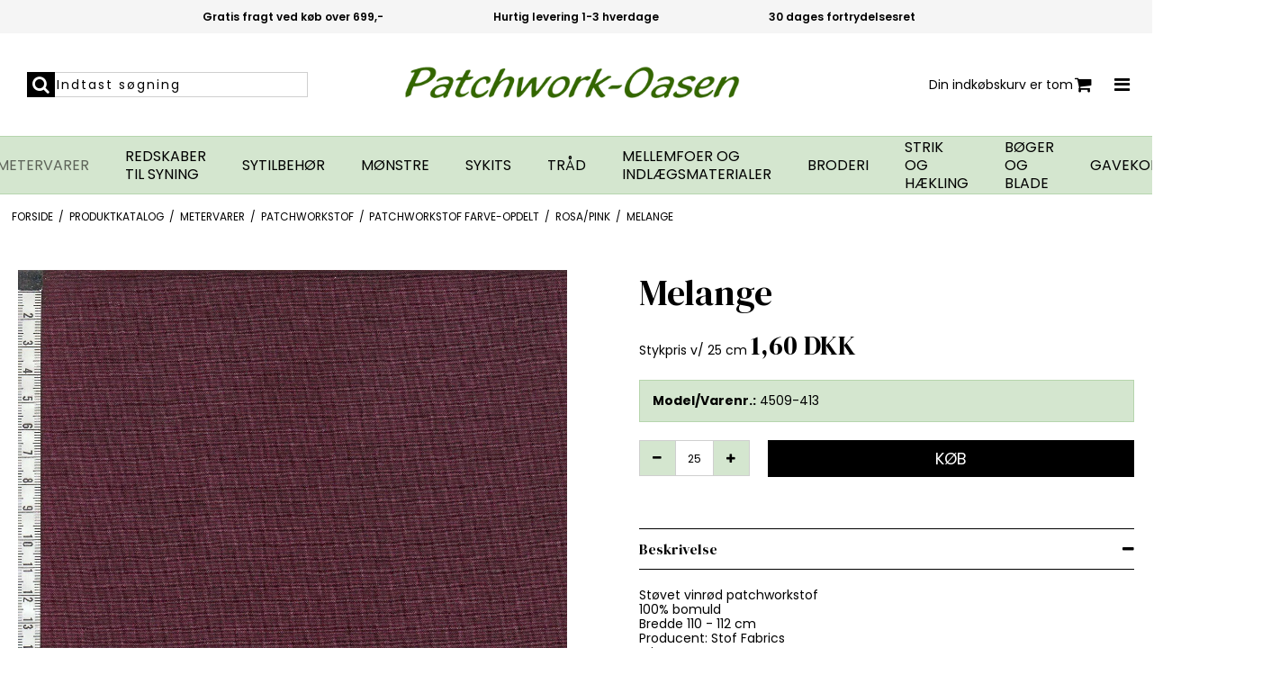

--- FILE ---
content_type: text/html; charset=ISO-8859-1
request_url: https://patchwork-oasen.dk/shop/4-rosapink/6155-melange/
body_size: 39286
content:
<!DOCTYPE html>
<!--[if lt IE 7 ]> <html class="ie6 ielt9 no-js" lang="da"> <![endif]-->
<!--[if IE 7 ]>    <html class="ie7 ielt9 no-js" lang="da"> <![endif]-->
<!--[if IE 8 ]>    <html class="ie8 ielt9 no-js" lang="da"> <![endif]-->
<!--[if IE 9 ]>    <html class="ie9 no-js" lang="da"> <![endif]-->
<!--[if (gt IE 9)|!(IE)]><!--> <html class="no-js" lang="da"> <!--<![endif]-->
<head prefix="og: http://ogp.me/ns#
              fb: http://ogp.me/ns/fb#
              ng: http://angularjs.org">
    <meta charset="windows-1252">
<title>Melange - Stof Fabrics</title>
<meta name="viewport" content="width=device-width, initial-scale=1">
<meta name="generator" content="DanDomain Webshop">
<meta name="csrf_token" content="MTc3MDAwMzYwMGM1NTJmMTJjNTIzODY1YTNjZTE4ZDBmM2YyNTZiMDc1ZmU0M2FiZDRES2k3UnN2MlhJV2czbHFmWTR5bTFTcEpWbWlBaHlFeg==" />
<meta name="description" content="Støvet vinrød patchworkstof" />
<meta property="product:product_link" content="https://patchwork-oasen.dk/shop/4-rosapink/6155-melange/" />
<meta property="product:price:currency" content="DKK" />
<meta property="product:price:amount" content="1.60" />
<meta property="og:type" content="product.item" />
<meta property="og:title" content="Melange - Stof Fabrics" />
<meta property="og:url" content="https://patchwork-oasen.dk/shop/4-rosapink/6155-melange/" />
<meta property="og:image" content="https://shop98319.sfstatic.io/upload_dir/shop/_thumbs/4509-413.w1200.jpg" />
<meta property="og:sitename" content="Patchwork-Oasen.dk" />
<meta property="og:description" content="Støvet vinrød patchworkstof" />

	<link rel="shortcut icon" href="/upload_dir/pics/Untitled-TrueColor-01.jpg" type="image/x-icon" />
	<link rel="apple-touch-icon" href="/upload_dir/pics/Untitled-TrueColor-01.jpg" />



<!--[if lte IE 9]>
<script src="https://shop98319.sfstatic.io/_design/smartytemplates/store/template001/assets/js/ie.js"></script>
<link href="https://shop98319.sfstatic.io/_design/smartytemplates/store/template001/assets/css/ie.css" rel="stylesheet" type="text/css">
<link href="https://shop98319.sfstatic.io/_design/smartytemplates/store/template001/assets/css/template.ie.css" rel="stylesheet" type="text/css">
<![endif]-->

<link rel="preconnect" href="https://shop98319.sfstatic.io" crossorigin>
<link rel="preconnect" href="https://fonts.gstatic.com/" crossorigin>

<link rel="stylesheet" href="https://shop98319.sfstatic.io/_design/common/libs/font-awesome/latest/css/font-awesome.dirty.min.css">
<link href="https://shop98319.sfstatic.io/_design/smartytemplates/store/template001/assets/css/libs.css?v=20251014085848" rel="stylesheet" >
<link href="https://shop98319.sfstatic.io/_design/smartytemplates/store/template001/assets/css/template.css?v=20251014085848" rel="stylesheet" >
<link href="https://shop98319.sfstatic.io/_design/smartytemplates/store/template107/assets/css/vegas.css?v=20251014111918" rel="stylesheet" >
<link href="https://shop98319.sfstatic.io/upload_dir/templates/template107_1/assets/css/theme.css?v=20240502083730" rel="stylesheet" >
<link href="https://shop98319.sfstatic.io/_design/smartytemplates/store/template001/assets/css/print.css?v=20251014085848" media="print" rel="stylesheet" >
<link href="https://shop98319.sfstatic.io/_design/common/libs/cloudzoom/latest/cloudzoom.css" rel="stylesheet" >

<script>
window.platform = window.platform || {};(function (q) {var topics = {}, subUid = -1;q.subscribe = function(topic, func) {if (!topics[topic]) {topics[topic] = [];}var token = (++subUid).toString();topics[topic].push({token: token,func: func});return token;};q.publish = function(topic, args) {if (!topics[topic]) {return false;}setTimeout(function() {var subscribers = topics[topic],len = subscribers ? subscribers.length : 0;while (len--) {subscribers[len].func(topic, args);}}, 0);return true;};q.unsubscribe = function(token) {for (var m in topics) {if (topics[m]) {for (var i = 0, j = topics[m].length; i < j; i++) {if (topics[m][i].token === token) {topics[m].splice(i, 1);return token;}}}}return false;};})(window.platform);
</script>







        
            <script async src="https://www.googletagmanager.com/gtag/js?id=G-Y2665HD8TF" id="google-analytics" ></script>

        


<script>
    
        window.dataLayer = window.dataLayer || [];
        function gtag(){dataLayer.push(arguments);}
        gtag('js', new Date());

        var gtagConfigs = {
            'anonymize_ip': true
        };

        if (sessionStorage.getItem('referrer') !== null) {
            gtagConfigs['page_referrer'] = sessionStorage.getItem('referrer');
            sessionStorage.removeItem('referrer');
        }
    

    
        
    gtag('consent', 'default', {"functionality_storage":"denied","security_storage":"denied","personalization_storage":"denied","analytics_storage":"denied","ad_storage":"denied","ad_user_data":"denied","ad_personalization":"denied"});

            
    
                        
                    
                    
                                
    

        gtag('consent', 'update', {"functionality_storage":"granted","security_storage":"granted","personalization_storage":"granted","analytics_storage":"granted","ad_storage":"granted","ad_user_data":"granted","ad_personalization":"granted"});
    


            gtag('config', 'G-Y2665HD8TF', gtagConfigs);
    
                if ( window.platform && window.platform.subscribe ) {
            window.platform.subscribe("/product/ready", function(event, data) {
                var product = data;

                if (product.Type === "variant") {
                    window.platform.subscribe("/product/variant/selected", function(event, data) {
                        trackEvent(product, data[0]);
                    });
                } else {
                    trackEvent(product, false);
                }

                function trackEvent (product, variant) {
                    var item = {
                        'id': String(product.Id),
                        'name': product.Title,
                        "currency": "DKK",
                        'category': product.CategoryTitle ? product.CategoryTitle : ''
                    };

                    if ( product.Prices && product.Prices.length ) {
                        item.price = product.Prices[0].PriceMin;
                    }

                    if ( variant ) {
                        item.id = (variant.ItemNumber) ? variant.ItemNumber : item.id+ "-" +variant.Id;
                        item.variant = variant.Title;
                        item.price = variant.Price ? variant.Price.PriceMin : '0';
                    } else if ( product.ItemNumber ) {
                        item.id = product.ItemNumber;
                    }

                    if ( product.ProducerTitle ) {
                        item.brand = product.ProducerTitle;
                    }

                    if ( !product.Buyable ) {
                        item.price = '0';
                    } else {
                        item.price = String( variant ? variant.Price.PriceMin : product.Prices[0].PriceMin );
                    }

                    gtag('event', 'view_item', { "items": [ item ] });
                };

            });
        }
    
                
        </script>
    




</head>
<body id="ng-app" data-ng-app="platform-app" data-ng-strict-di class="site26 languageDK26 currencyDKK pageId2 pageCategory4 pageTypeproduct" itemscope itemtype="http://schema.org/WebPage">

            

    
        





<div class="site-corporate">
    <div class="container with-xlarge">
        <div class="row">
            <div class="col-s-4 col-m-12 col-l-12 col-xl-24">
                <div class="row">

                    <div id="usp-slider" class="col-s-4 col-m-12 col-l-12 col-xl-24 usp owl-carousel owl-theme">
                        <div class="usp-controller">Gratis fragt ved k&oslash;b over 699,-</div>
                        <div class="padding__controller usp-controller">Hurtig levering 1-3 hverdage</div>
                        <div class="usp-controller">30 dages fortrydelsesret</div>
                    </div>

                </div>
            </div>
        </div>
    </div>
</div>

<header class="site-header" itemscope itemtype="http://schema.org/WPHeader">
    <div class="with-xlarge">
        <div class="flex">

            <div class="col-s-4 col-m-4 col-l-4 col-xl-6 search-module pull-left">
                                    <form class="top-search-form" method="get"
                        action="/shop/">
                        <div class="input-group xsmall">
                            <span class="input-group-button"><button class="button" type="submit"><i
                                        class="fa fa-search"></i></button></span>
                            <input type="text" class="form-input input-group-main" placeholder="Indtast s&oslash;gning"
                                name="search" required>
                        </div>
                    </form>
                            </div>

            <div class="col-s-4 col-m-4 col-l-4 col-xl-12">
                
<div class="logo w-logo">

		
    <a class="logo-anchor anchor-image" href="/" title="Patchwork-Oasen.dk"><img src="https://shop98319.sfstatic.io/upload_dir/pics/Logo-2.png" alt="Patchwork-Oasen.dk" class="responsive"/></a>

		</div>
            </div>


            <div class="col-s-4 col-m-4 col-l-4 col-xl-6 flex flex__end">

                
                                    
                    <a href="/kurv/"
                        class="is-hidden-m is-hidden-l is-hidden-xl cart-link-alt cart-link-mobile">
                        <i class="fa fa-shopping-cart"><span
                                class="m-quick-cart__count h6">0</span></i>
                    </a>

                                            








<div class="m-quick-cart is-hidden-s w-cart">
    <div class="dropdown" style="float:right;">
                    <a href="/kurv/" class="quick-cart-link button-primary button-icon right">Din indk&oslash;bskurv er tom<i class="fa fa-shopping-cart"></i></a>
        
            </div>
</div>
                                    
                <span class="mobile-menu-toggle">
                    <i class="fa fa-bars"></i>
                </span>

            </div>

        </div>
    </div>
</header>


<div class="hamburger-menu">
    <div class="hamburger-menu__inner">

        <header class="hamburger-menu__header">
            <div class="menu-close-button">
                <i class="fa fa-times"></i>
            </div>
        </header>

        <div id="menuReplace"></div>

                                    
        

        



<ul class="w-menu w-menu-list nav nav-default">
    
        
                <li class="w-menu-item item-1">

                                        
            
            <a href="/" class="item-primary" aria-haspopup="true" title="Hjem"><span>Hjem</span></a>

                    </li>

    
        
                <li class="w-menu-item item-8 active">

                                        
            
            <a href="/shop/" class="item-primary" aria-haspopup="true" title="Produktkatalog"><span>Produktkatalog</span></a>

                    </li>

    
        
                <li class="w-menu-item item-6">

                                        
            
            <a href="/nyheder/" class="item-primary" aria-haspopup="true" title="Nyheder"><span>Nyheder</span></a>

                    </li>

    
        
                <li class="w-menu-item item-3  dropdown">

                                        
                           <span data-toggle="navigation" class="parent item-primary marker"><i class="fa fa-border fa-fw fa-caret-down"></i></span>
            
            <a href="/om-os/" class="parent item-primary" aria-haspopup="true" title="Information"><span>Information</span></a>

                            <div class="dropdown-menu">
                    <div class="dropdown-container">
                        
<ul class="w-menu w-menu-list">
    
        
                <li class="w-menu-item item-5">

                                        
            
            <a href="/om-os/" class="item-sub" aria-haspopup="true" title="Om os"><span>Om os</span></a>

                    </li>

    
        
                <li class="w-menu-item item-6">

                                        
            
            <a href="/kontakt/" class="item-sub" aria-haspopup="true" title="Kontakt"><span>Kontakt</span></a>

                    </li>

    
        
                <li class="w-menu-item item-10">

                                        
            
            <a href="/handelsbetingelser/" class="item-sub" aria-haspopup="true" title="Handelsbetingelser"><span>Handelsbetingelser</span></a>

                    </li>

    
        
                <li class="w-menu-item item-142">

                                        
            
            <a href="/symaskiner/" class="item-sub" aria-haspopup="true" title="Brother symaskiner og ScanNCut"><span>Brother symaskiner og ScanNCut</span></a>

                    </li>

    
        
                <li class="w-menu-item item-141">

                                        
            
            <a href="/patchwork-cafe/" class="item-sub" aria-haspopup="true" title="Patchwork-Caf&eacute;"><span>Patchwork-Caf&eacute;</span></a>

                    </li>

    
</ul>

                    </div>
                </div>
                    </li>

    
</ul>



        
        <div class="mobile-search">
                            <form class="top-search-form" method="get"
                    action="/shop/">
                    <div class="input-group xsmall">
                        <input type="text" class="form-input input-group-main" placeholder="Indtast s&oslash;gning"
                            name="search" required>
                        <span class="input-group-button"><button class="button" type="submit"><i
                                    class="fa fa-search"></i></button></span>
                    </div>
                </form>
                    </div>



    </div>
</div>
<div class="site-navigation">
    <div class="with-xlarge">
        <div class="row">
            <div class="col-s-4 col-m-12 col-l-12 col-xl-24">

                                                
                                
                

                                
                <div class="column-box b-productcategories">

                                            <div class="category__menu--center">
                            <ul class="category__menu">
                                                                                                        

                                    <li
                                        class=" b-category-477 ">
                                        <a class="highlighter"
                                            href="/shop/477-nye-varer/">Nye varer</a>


                                        
                                    </li>
                                                                                                        

                                    <li
                                        class=" b-category-466 active parent-category">
                                        <a class="highlighter"
                                            href="/shop/466-metervarer/">Metervarer</a>


                                                                                    <span class="marker"><i class="fa fa-plus"></i></span>
                                            <div class="wrap">
                                                <div class="flex">
                                                    <ul class="b-productcategories-list b-productcategories-level-1">
                                                                                                                    <div class="wrap__inner">
                                                                <li
                                                                    class=" b-productcategory b-category-li-1 b-category-273 active">
                                                                    <a
                                                                        href="/shop/273-patchworkstof-/">Patchworkstof </a>


                                                                                                                                        
                                                                                                                                            <div class="wrap__inner--end">
                                                                            <ul
                                                                                class="b-productcategories-list b-productcategories-level-2">
                                                                                                                                                                    <li
                                                                                        class="b-productcategory b-category-li-2 b-category-2 active">
                                                                                        <a
                                                                                            href="/shop/2-patchworkstof-farve-opdelt/">Patchworkstof farve-opdelt</a>


                                                                                    </li>
                                                                                                                                                                    <li
                                                                                        class="b-productcategory b-category-li-2 b-category-74">
                                                                                        <a
                                                                                            href="/shop/74-patchworkstof-tema-opdelt/">Patchworkstof tema-opdelt</a>


                                                                                    </li>
                                                                                                                                                                    <li
                                                                                        class="b-productcategory b-category-li-2 b-category-166">
                                                                                        <a
                                                                                            href="/shop/166-pre-cuts/">Pre-cuts</a>


                                                                                    </li>
                                                                                                                                                                    <li
                                                                                        class="b-productcategory b-category-li-2 b-category-322">
                                                                                        <a
                                                                                            href="/shop/322-patchworkstof---kollektions-opdelt/">Patchworkstof - Kollektions-opdelt</a>


                                                                                    </li>
                                                                                                                                                            </ul>
                                                                        </div>
                                                                    
                                                                </li>
                                                            </div>
                                                                                                                    <div class="wrap__inner">
                                                                <li
                                                                    class=" b-productcategory b-category-li-1 b-category-118">
                                                                    <a
                                                                        href="/shop/118-balistof/">Balistof</a>


                                                                                                                                        
                                                                                                                                            <div class="wrap__inner--end">
                                                                            <ul
                                                                                class="b-productcategories-list b-productcategories-level-2">
                                                                                                                                                                    <li
                                                                                        class="b-productcategory b-category-li-2 b-category-119">
                                                                                        <a
                                                                                            href="/shop/119-roed---bordeaux/">R&oslash;d - bordeaux</a>


                                                                                    </li>
                                                                                                                                                                    <li
                                                                                        class="b-productcategory b-category-li-2 b-category-120">
                                                                                        <a
                                                                                            href="/shop/120-rosa---pink---lilla/">Rosa - pink - lilla</a>


                                                                                    </li>
                                                                                                                                                                    <li
                                                                                        class="b-productcategory b-category-li-2 b-category-121">
                                                                                        <a
                                                                                            href="/shop/121-blaa---turkis/">Bl&aring; - turkis</a>


                                                                                    </li>
                                                                                                                                                                    <li
                                                                                        class="b-productcategory b-category-li-2 b-category-122">
                                                                                        <a
                                                                                            href="/shop/122-groen/">Gr&oslash;n</a>


                                                                                    </li>
                                                                                                                                                                    <li
                                                                                        class="b-productcategory b-category-li-2 b-category-123">
                                                                                        <a
                                                                                            href="/shop/123-gul---gylden---orange/">Gul - gylden - orange</a>


                                                                                    </li>
                                                                                                                                                                    <li
                                                                                        class="b-productcategory b-category-li-2 b-category-124">
                                                                                        <a
                                                                                            href="/shop/124-beige/">Beige</a>


                                                                                    </li>
                                                                                                                                                                    <li
                                                                                        class="b-productcategory b-category-li-2 b-category-125">
                                                                                        <a
                                                                                            href="/shop/125-brun/">Brun</a>


                                                                                    </li>
                                                                                                                                                                    <li
                                                                                        class="b-productcategory b-category-li-2 b-category-126">
                                                                                        <a
                                                                                            href="/shop/126-graa---sort/">Gr&aring; - sort</a>


                                                                                    </li>
                                                                                                                                                                    <li
                                                                                        class="b-productcategory b-category-li-2 b-category-320">
                                                                                        <a
                                                                                            href="/shop/320-ensfarvede-balistoffer/">"Ensfarvede" Balistoffer</a>


                                                                                    </li>
                                                                                                                                                                    <li
                                                                                        class="b-productcategory b-category-li-2 b-category-423">
                                                                                        <a
                                                                                            href="/shop/423-stribet-bali-batik/">Stribet Bali batik</a>


                                                                                    </li>
                                                                                                                                                                    <li
                                                                                        class="b-productcategory b-category-li-2 b-category-383">
                                                                                        <a
                                                                                            href="/shop/383-balipops---precuts/">Balipops - precuts</a>


                                                                                    </li>
                                                                                                                                                            </ul>
                                                                        </div>
                                                                    
                                                                </li>
                                                            </div>
                                                                                                                    <div class="wrap__inner">
                                                                <li
                                                                    class=" b-productcategory b-category-li-1 b-category-427">
                                                                    <a
                                                                        href="/shop/427-andre-metervarer/">Andre metervarer</a>


                                                                                                                                        
                                                                                                                                            <div class="wrap__inner--end">
                                                                            <ul
                                                                                class="b-productcategories-list b-productcategories-level-2">
                                                                                                                                                                    <li
                                                                                        class="b-productcategory b-category-li-2 b-category-154">
                                                                                        <a
                                                                                            href="/shop/154-flannel---flonel/">Flannel - Flonel</a>


                                                                                    </li>
                                                                                                                                                                    <li
                                                                                        class="b-productcategory b-category-li-2 b-category-155">
                                                                                        <a
                                                                                            href="/shop/155-perlebomuld-og-laerred/">Perlebomuld og l&aelig;rred</a>


                                                                                    </li>
                                                                                                                                                                    <li
                                                                                        class="b-productcategory b-category-li-2 b-category-156">
                                                                                        <a
                                                                                            href="/shop/156-ekstra-brede-bagsidestoffer---270-cm/">Ekstra brede bagsidestoffer - 270 cm</a>


                                                                                    </li>
                                                                                                                                                                    <li
                                                                                        class="b-productcategory b-category-li-2 b-category-157">
                                                                                        <a
                                                                                            href="/shop/157-hoerbomuld---ensfarvet/">H&oslash;r/bomuld - Ensfarvet</a>


                                                                                    </li>
                                                                                                                                                                    <li
                                                                                        class="b-productcategory b-category-li-2 b-category-179">
                                                                                        <a
                                                                                            href="/shop/179-minkee---cuddle---fleece/">Minkee - Cuddle - Fleece</a>


                                                                                    </li>
                                                                                                                                                                    <li
                                                                                        class="b-productcategory b-category-li-2 b-category-307">
                                                                                        <a
                                                                                            href="/shop/307-bomuldsstoffer-150-cm-bred/">Bomuldsstoffer 150 cm bred</a>


                                                                                    </li>
                                                                                                                                                                    <li
                                                                                        class="b-productcategory b-category-li-2 b-category-391">
                                                                                        <a
                                                                                            href="/shop/391-diverse-metervarer/">Diverse metervarer</a>


                                                                                    </li>
                                                                                                                                                                    <li
                                                                                        class="b-productcategory b-category-li-2 b-category-414">
                                                                                        <a
                                                                                            href="/shop/414-kanvas/">Kanvas</a>


                                                                                    </li>
                                                                                                                                                            </ul>
                                                                        </div>
                                                                    
                                                                </li>
                                                            </div>
                                                                                                            </ul>
                                                </div>
                                            </div>
                                        
                                    </li>
                                                                                                        

                                    <li
                                        class=" b-category-26 parent-category">
                                        <a class="highlighter"
                                            href="/shop/26-redskaber-til-syning/">Redskaber til syning</a>


                                                                                    <span class="marker"><i class="fa fa-plus"></i></span>
                                            <div class="wrap">
                                                <div class="flex">
                                                    <ul class="b-productcategories-list b-productcategories-level-1">
                                                                                                                    <div class="wrap__inner">
                                                                <li
                                                                    class=" b-productcategory b-category-li-1 b-category-470">
                                                                    <a
                                                                        href="/shop/470-smaat-sygrej/">Sm&aring;t sygrej</a>


                                                                                                                                        
                                                                                                                                            <div class="wrap__inner--end">
                                                                            <ul
                                                                                class="b-productcategories-list b-productcategories-level-2">
                                                                                                                                                                    <li
                                                                                        class="b-productcategory b-category-li-2 b-category-287">
                                                                                        <a
                                                                                            href="/shop/287-lim-tape-mm/">Lim, tape m.m.</a>


                                                                                    </li>
                                                                                                                                                                    <li
                                                                                        class="b-productcategory b-category-li-2 b-category-288">
                                                                                        <a
                                                                                            href="/shop/288-markeringspenne-mm/">Markeringspenne mm</a>


                                                                                    </li>
                                                                                                                                                                    <li
                                                                                        class="b-productcategory b-category-li-2 b-category-289">
                                                                                        <a
                                                                                            href="/shop/289-maalebaand-mm/">M&aring;leb&aring;nd m.m.</a>


                                                                                    </li>
                                                                                                                                                                    <li
                                                                                        class="b-productcategory b-category-li-2 b-category-290">
                                                                                        <a
                                                                                            href="/shop/290-fingerboel/">Fingerb&oslash;l</a>


                                                                                    </li>
                                                                                                                                                                    <li
                                                                                        class="b-productcategory b-category-li-2 b-category-292">
                                                                                        <a
                                                                                            href="/shop/292-opspraettere/">Opspr&aelig;ttere</a>


                                                                                    </li>
                                                                                                                                                                    <li
                                                                                        class="b-productcategory b-category-li-2 b-category-471">
                                                                                        <a
                                                                                            href="/shop/471-clips--klemmer/">Clips / klemmer</a>


                                                                                    </li>
                                                                                                                                                            </ul>
                                                                        </div>
                                                                    
                                                                </li>
                                                            </div>
                                                                                                                    <div class="wrap__inner">
                                                                <li
                                                                    class=" b-productcategory b-category-li-1 b-category-52">
                                                                    <a
                                                                        href="/shop/52-klip-og-skaer/">Klip og sk&aelig;r</a>


                                                                                                                                        
                                                                                                                                            <div class="wrap__inner--end">
                                                                            <ul
                                                                                class="b-productcategories-list b-productcategories-level-2">
                                                                                                                                                                    <li
                                                                                        class="b-productcategory b-category-li-2 b-category-62">
                                                                                        <a
                                                                                            href="/shop/62-sakse/">Sakse</a>


                                                                                    </li>
                                                                                                                                                                    <li
                                                                                        class="b-productcategory b-category-li-2 b-category-61">
                                                                                        <a
                                                                                            href="/shop/61-rulleskaerere/">Rullesk&aelig;rere</a>


                                                                                    </li>
                                                                                                                                                                    <li
                                                                                        class="b-productcategory b-category-li-2 b-category-60">
                                                                                        <a
                                                                                            href="/shop/60-skaereplader/">Sk&aelig;replader</a>


                                                                                    </li>
                                                                                                                                                                    <li
                                                                                        class="b-productcategory b-category-li-2 b-category-199">
                                                                                        <a
                                                                                            href="/shop/199-patchwork-linealer-med-cm/">Patchwork linealer med cm</a>


                                                                                    </li>
                                                                                                                                                                    <li
                                                                                        class="b-productcategory b-category-li-2 b-category-63">
                                                                                        <a
                                                                                            href="/shop/63-patchwork-linealer-med-inch/">Patchwork linealer med inch</a>


                                                                                    </li>
                                                                                                                                                                    <li
                                                                                        class="b-productcategory b-category-li-2 b-category-198">
                                                                                        <a
                                                                                            href="/shop/198-diverse-linealer-og-skabeloner/">Diverse linealer og skabeloner</a>


                                                                                    </li>
                                                                                                                                                                    <li
                                                                                        class="b-productcategory b-category-li-2 b-category-177">
                                                                                        <a
                                                                                            href="/shop/177-tilbehoer/">Tilbeh&oslash;r</a>


                                                                                    </li>
                                                                                                                                                            </ul>
                                                                        </div>
                                                                    
                                                                </li>
                                                            </div>
                                                                                                                    <div class="wrap__inner">
                                                                <li
                                                                    class=" b-productcategory b-category-li-1 b-category-45">
                                                                    <a
                                                                        href="/shop/45-naale-mm/">N&aring;le m.m.</a>


                                                                                                                                        
                                                                                                                                            <div class="wrap__inner--end">
                                                                            <ul
                                                                                class="b-productcategories-list b-productcategories-level-2">
                                                                                                                                                                    <li
                                                                                        class="b-productcategory b-category-li-2 b-category-294">
                                                                                        <a
                                                                                            href="/shop/294-synaale/">Syn&aring;le</a>


                                                                                    </li>
                                                                                                                                                                    <li
                                                                                        class="b-productcategory b-category-li-2 b-category-295">
                                                                                        <a
                                                                                            href="/shop/295-symaskinenaale/">Symaskinen&aring;le</a>


                                                                                    </li>
                                                                                                                                                                    <li
                                                                                        class="b-productcategory b-category-li-2 b-category-296">
                                                                                        <a
                                                                                            href="/shop/296-knappenaale-og-sikkerhedsnaale/">Knappen&aring;le og sikkerhedsn&aring;le</a>


                                                                                    </li>
                                                                                                                                                                    <li
                                                                                        class="b-productcategory b-category-li-2 b-category-297">
                                                                                        <a
                                                                                            href="/shop/297-naaletraedere-naalepuder-mm/">N&aring;letr&aelig;dere n&aring;lepuder m.m.</a>


                                                                                    </li>
                                                                                                                                                            </ul>
                                                                        </div>
                                                                    
                                                                </li>
                                                            </div>
                                                                                                                    <div class="wrap__inner">
                                                                <li
                                                                    class=" b-productcategory b-category-li-1 b-category-472">
                                                                    <a
                                                                        href="/shop/472-andet-godt-sygrej/">Andet godt sygrej</a>


                                                                                                                                        
                                                                    
                                                                </li>
                                                            </div>
                                                                                                                    <div class="wrap__inner">
                                                                <li
                                                                    class=" b-productcategory b-category-li-1 b-category-66">
                                                                    <a
                                                                        href="/shop/66-opbevaring/">Opbevaring</a>


                                                                                                                                        
                                                                    
                                                                </li>
                                                            </div>
                                                                                                                    <div class="wrap__inner">
                                                                <li
                                                                    class=" b-productcategory b-category-li-1 b-category-188">
                                                                    <a
                                                                        href="/shop/188-lamper---strygejern-mm/">Lamper - strygejern mm</a>


                                                                                                                                        
                                                                    
                                                                </li>
                                                            </div>
                                                                                                            </ul>
                                                </div>
                                            </div>
                                        
                                    </li>
                                                                                                        

                                    <li
                                        class=" b-category-454 parent-category">
                                        <a class="highlighter"
                                            href="/shop/454-sytilbehoer/">Sytilbeh&oslash;r</a>


                                                                                    <span class="marker"><i class="fa fa-plus"></i></span>
                                            <div class="wrap">
                                                <div class="flex">
                                                    <ul class="b-productcategories-list b-productcategories-level-1">
                                                                                                                    <div class="wrap__inner">
                                                                <li
                                                                    class=" b-productcategory b-category-li-1 b-category-469">
                                                                    <a
                                                                        href="/shop/469-baand--snor--elastik/">B&aring;nd / Snor / Elastik</a>


                                                                                                                                        
                                                                                                                                            <div class="wrap__inner--end">
                                                                            <ul
                                                                                class="b-productcategories-list b-productcategories-level-2">
                                                                                                                                                                    <li
                                                                                        class="b-productcategory b-category-li-2 b-category-186">
                                                                                        <a
                                                                                            href="/shop/186-satinbaand-/">Satinb&aring;nd </a>


                                                                                    </li>
                                                                                                                                                                    <li
                                                                                        class="b-productcategory b-category-li-2 b-category-187">
                                                                                        <a
                                                                                            href="/shop/187-baand---snor/">B&aring;nd - snor</a>


                                                                                    </li>
                                                                                                                                                                    <li
                                                                                        class="b-productcategory b-category-li-2 b-category-416">
                                                                                        <a
                                                                                            href="/shop/416-elastik/">Elastik</a>


                                                                                    </li>
                                                                                                                                                            </ul>
                                                                        </div>
                                                                    
                                                                </li>
                                                            </div>
                                                                                                                    <div class="wrap__inner">
                                                                <li
                                                                    class=" b-productcategory b-category-li-1 b-category-34">
                                                                    <a
                                                                        href="/shop/34-lynlaase-knapper-tryklaase/">Lynl&aring;se-knapper-trykl&aring;se</a>


                                                                                                                                        
                                                                                                                                            <div class="wrap__inner--end">
                                                                            <ul
                                                                                class="b-productcategories-list b-productcategories-level-2">
                                                                                                                                                                    <li
                                                                                        class="b-productcategory b-category-li-2 b-category-407">
                                                                                        <a
                                                                                            href="/shop/407-lynlaase-/">Lynl&aring;se </a>


                                                                                    </li>
                                                                                                                                                                    <li
                                                                                        class="b-productcategory b-category-li-2 b-category-309">
                                                                                        <a
                                                                                            href="/shop/309-4-mm-lynlaas-i-metermaal/">4 mm lynl&aring;s i meterm&aring;l</a>


                                                                                    </li>
                                                                                                                                                                    <li
                                                                                        class="b-productcategory b-category-li-2 b-category-415">
                                                                                        <a
                                                                                            href="/shop/415-6-mm-lynlaas-i-metermaal/">6 mm lynl&aring;s i meterm&aring;l</a>


                                                                                    </li>
                                                                                                                                                                    <li
                                                                                        class="b-productcategory b-category-li-2 b-category-377">
                                                                                        <a
                                                                                            href="/shop/377-knapper-og-tryklaase/">Knapper og trykl&aring;se</a>


                                                                                    </li>
                                                                                                                                                            </ul>
                                                                        </div>
                                                                    
                                                                </li>
                                                            </div>
                                                                                                                    <div class="wrap__inner">
                                                                <li
                                                                    class=" b-productcategory b-category-li-1 b-category-468">
                                                                    <a
                                                                        href="/shop/468-taskesyning/">Taskesyning</a>


                                                                                                                                        
                                                                                                                                            <div class="wrap__inner--end">
                                                                            <ul
                                                                                class="b-productcategories-list b-productcategories-level-2">
                                                                                                                                                                    <li
                                                                                        class="b-productcategory b-category-li-2 b-category-257">
                                                                                        <a
                                                                                            href="/shop/257-taskehanke-og-gjord/">Taskehanke og gjord</a>


                                                                                    </li>
                                                                                                                                                                    <li
                                                                                        class="b-productcategory b-category-li-2 b-category-258">
                                                                                        <a
                                                                                            href="/shop/258-ringe--karabiner---spaender/">Ringe- karabiner - sp&aelig;nder</a>


                                                                                    </li>
                                                                                                                                                                    <li
                                                                                        class="b-productcategory b-category-li-2 b-category-378">
                                                                                        <a
                                                                                            href="/shop/378-by-annie---mesh-elastik-hardware/">By Annie - mesh, elastik, hardware</a>


                                                                                    </li>
                                                                                                                                                            </ul>
                                                                        </div>
                                                                    
                                                                </li>
                                                            </div>
                                                                                                                    <div class="wrap__inner">
                                                                <li
                                                                    class=" b-productcategory b-category-li-1 b-category-173">
                                                                    <a
                                                                        href="/shop/173-papir-og-kartonvarer/">Papir og kartonvarer</a>


                                                                                                                                        
                                                                    
                                                                </li>
                                                            </div>
                                                                                                                    <div class="wrap__inner">
                                                                <li
                                                                    class=" b-productcategory b-category-li-1 b-category-183">
                                                                    <a
                                                                        href="/shop/183-maerkerlabels/">M&aelig;rker/labels</a>


                                                                                                                                        
                                                                    
                                                                </li>
                                                            </div>
                                                                                                                    <div class="wrap__inner">
                                                                <li
                                                                    class=" b-productcategory b-category-li-1 b-category-51">
                                                                    <a
                                                                        href="/shop/51-diverse/">Diverse</a>


                                                                                                                                        
                                                                    
                                                                </li>
                                                            </div>
                                                                                                                    <div class="wrap__inner">
                                                                <li
                                                                    class=" b-productcategory b-category-li-1 b-category-291">
                                                                    <a
                                                                        href="/shop/291-quiltning/">Quiltning</a>


                                                                                                                                        
                                                                    
                                                                </li>
                                                            </div>
                                                                                                                    <div class="wrap__inner">
                                                                <li
                                                                    class=" b-productcategory b-category-li-1 b-category-293">
                                                                    <a
                                                                        href="/shop/293-perler/">Perler</a>


                                                                                                                                        
                                                                    
                                                                </li>
                                                            </div>
                                                                                                            </ul>
                                                </div>
                                            </div>
                                        
                                    </li>
                                                                                                        

                                    <li
                                        class=" b-category-16 parent-category">
                                        <a class="highlighter"
                                            href="/shop/16-moenstre/">M&oslash;nstre</a>


                                                                                    <span class="marker"><i class="fa fa-plus"></i></span>
                                            <div class="wrap">
                                                <div class="flex">
                                                    <ul class="b-productcategories-list b-productcategories-level-1">
                                                                                                                    <div class="wrap__inner">
                                                                <li
                                                                    class=" b-productcategory b-category-li-1 b-category-24">
                                                                    <a
                                                                        href="/shop/24-solbritt--maria-quilt-design/">Solbritt & Maria Quilt Design</a>


                                                                                                                                        
                                                                    
                                                                </li>
                                                            </div>
                                                                                                                    <div class="wrap__inner">
                                                                <li
                                                                    class=" b-productcategory b-category-li-1 b-category-270">
                                                                    <a
                                                                        href="/shop/270-kids-quilts/">Kids Quilts</a>


                                                                                                                                        
                                                                    
                                                                </li>
                                                            </div>
                                                                                                                    <div class="wrap__inner">
                                                                <li
                                                                    class=" b-productcategory b-category-li-1 b-category-310">
                                                                    <a
                                                                        href="/shop/310-elizabeth-hartman/">Elizabeth Hartman</a>


                                                                                                                                        
                                                                    
                                                                </li>
                                                            </div>
                                                                                                                    <div class="wrap__inner">
                                                                <li
                                                                    class=" b-productcategory b-category-li-1 b-category-312">
                                                                    <a
                                                                        href="/shop/312-byannie/">ByAnnie</a>


                                                                                                                                        
                                                                    
                                                                </li>
                                                            </div>
                                                                                                                    <div class="wrap__inner">
                                                                <li
                                                                    class=" b-productcategory b-category-li-1 b-category-313">
                                                                    <a
                                                                        href="/shop/313-violet-craft-og-hobbs/">Violet Craft og Hobbs</a>


                                                                                                                                        
                                                                    
                                                                </li>
                                                            </div>
                                                                                                                    <div class="wrap__inner">
                                                                <li
                                                                    class=" b-productcategory b-category-li-1 b-category-321">
                                                                    <a
                                                                        href="/shop/321-aunties-two/">Aunties Two</a>


                                                                                                                                        
                                                                    
                                                                </li>
                                                            </div>
                                                                                                                    <div class="wrap__inner">
                                                                <li
                                                                    class=" b-productcategory b-category-li-1 b-category-440">
                                                                    <a
                                                                        href="/shop/440-minikrea/">Minikrea</a>


                                                                                                                                        
                                                                    
                                                                </li>
                                                            </div>
                                                                                                                    <div class="wrap__inner">
                                                                <li
                                                                    class=" b-productcategory b-category-li-1 b-category-458">
                                                                    <a
                                                                        href="/shop/458-sew-kind-of-wonderful/">Sew Kind of Wonderful</a>


                                                                                                                                        
                                                                    
                                                                </li>
                                                            </div>
                                                                                                                    <div class="wrap__inner">
                                                                <li
                                                                    class=" b-productcategory b-category-li-1 b-category-430">
                                                                    <a
                                                                        href="/shop/430-bente-malm-/">Bente Malm </a>


                                                                                                                                        
                                                                                                                                            <div class="wrap__inner--end">
                                                                            <ul
                                                                                class="b-productcategories-list b-productcategories-level-2">
                                                                                                                                                                    <li
                                                                                        class="b-productcategory b-category-li-2 b-category-432">
                                                                                        <a
                                                                                            href="/shop/432-duge---loebere-og-daekkeservietter/">Duge - l&oslash;bere og d&aelig;kkeservietter</a>


                                                                                    </li>
                                                                                                                                                                    <li
                                                                                        class="b-productcategory b-category-li-2 b-category-433">
                                                                                        <a
                                                                                            href="/shop/433-tasker---bente-malm-design/">Tasker - Bente Malm Design</a>


                                                                                    </li>
                                                                                                                                                            </ul>
                                                                        </div>
                                                                    
                                                                </li>
                                                            </div>
                                                                                                                    <div class="wrap__inner">
                                                                <li
                                                                    class=" b-productcategory b-category-li-1 b-category-259">
                                                                    <a
                                                                        href="/shop/259-patchwork-oasen-/">Patchwork-Oasen </a>


                                                                                                                                        
                                                                                                                                            <div class="wrap__inner--end">
                                                                            <ul
                                                                                class="b-productcategories-list b-productcategories-level-2">
                                                                                                                                                                    <li
                                                                                        class="b-productcategory b-category-li-2 b-category-261">
                                                                                        <a
                                                                                            href="/shop/261-tasker/">Tasker</a>


                                                                                    </li>
                                                                                                                                                                    <li
                                                                                        class="b-productcategory b-category-li-2 b-category-262">
                                                                                        <a
                                                                                            href="/shop/262-taepper/">T&aelig;pper</a>


                                                                                    </li>
                                                                                                                                                                    <li
                                                                                        class="b-productcategory b-category-li-2 b-category-263">
                                                                                        <a
                                                                                            href="/shop/263-daekkeservietter--dinner-for-two/">D&aelig;kkeservietter / Dinner for Two</a>


                                                                                    </li>
                                                                                                                                                                    <li
                                                                                        class="b-productcategory b-category-li-2 b-category-264">
                                                                                        <a
                                                                                            href="/shop/264-julepatchwork/">Julepatchwork</a>


                                                                                    </li>
                                                                                                                                                                    <li
                                                                                        class="b-productcategory b-category-li-2 b-category-265">
                                                                                        <a
                                                                                            href="/shop/265-duge-og-loebere/">Duge og l&oslash;bere</a>


                                                                                    </li>
                                                                                                                                                                    <li
                                                                                        class="b-productcategory b-category-li-2 b-category-266">
                                                                                        <a
                                                                                            href="/shop/266-broedservietter/">Br&oslash;dservietter</a>


                                                                                    </li>
                                                                                                                                                                    <li
                                                                                        class="b-productcategory b-category-li-2 b-category-267">
                                                                                        <a
                                                                                            href="/shop/267-ting-til-ophaeng-el-stativ/">Ting til oph&aelig;ng el. stativ</a>


                                                                                    </li>
                                                                                                                                                                    <li
                                                                                        class="b-productcategory b-category-li-2 b-category-268">
                                                                                        <a
                                                                                            href="/shop/268-puder/">Puder</a>


                                                                                    </li>
                                                                                                                                                                    <li
                                                                                        class="b-productcategory b-category-li-2 b-category-269">
                                                                                        <a
                                                                                            href="/shop/269-lidt-af-hvert/">Lidt af hvert</a>


                                                                                    </li>
                                                                                                                                                                    <li
                                                                                        class="b-productcategory b-category-li-2 b-category-486">
                                                                                        <a
                                                                                            href="/shop/486-paaskepynt/">P&aring;skepynt</a>


                                                                                    </li>
                                                                                                                                                            </ul>
                                                                        </div>
                                                                    
                                                                </li>
                                                            </div>
                                                                                                                    <div class="wrap__inner">
                                                                <li
                                                                    class=" b-productcategory b-category-li-1 b-category-271">
                                                                    <a
                                                                        href="/shop/271-andre-designere/">Andre designere</a>


                                                                                                                                        
                                                                    
                                                                </li>
                                                            </div>
                                                                                                            </ul>
                                                </div>
                                            </div>
                                        
                                    </li>
                                                                                                        

                                    <li
                                        class=" b-category-33 ">
                                        <a class="highlighter"
                                            href="/shop/33-sykits/">Sykits</a>


                                        
                                    </li>
                                                                                                        

                                    <li
                                        class=" b-category-80 parent-category">
                                        <a class="highlighter"
                                            href="/shop/80-traad-/">Tr&aring;d </a>


                                                                                    <span class="marker"><i class="fa fa-plus"></i></span>
                                            <div class="wrap">
                                                <div class="flex">
                                                    <ul class="b-productcategories-list b-productcategories-level-1">
                                                                                                                    <div class="wrap__inner">
                                                                <li
                                                                    class=" b-productcategory b-category-li-1 b-category-92">
                                                                    <a
                                                                        href="/shop/92-gutermann---bomuldstraad-100-m/">G&uuml;termann - Bomuldstr&aring;d 100 m</a>


                                                                                                                                        
                                                                    
                                                                </li>
                                                            </div>
                                                                                                                    <div class="wrap__inner">
                                                                <li
                                                                    class=" b-productcategory b-category-li-1 b-category-93">
                                                                    <a
                                                                        href="/shop/93-gutermann---cotton-30---ensfarvet/">G&uuml;termann - Cotton 30 - Ensfarvet</a>


                                                                                                                                        
                                                                    
                                                                </li>
                                                            </div>
                                                                                                                    <div class="wrap__inner">
                                                                <li
                                                                    class=" b-productcategory b-category-li-1 b-category-145">
                                                                    <a
                                                                        href="/shop/145-gutermann---cotton-30---multicolor/">G&uuml;termann - Cotton 30 - Multicolor</a>


                                                                                                                                        
                                                                    
                                                                </li>
                                                            </div>
                                                                                                                    <div class="wrap__inner">
                                                                <li
                                                                    class=" b-productcategory b-category-li-1 b-category-94">
                                                                    <a
                                                                        href="/shop/94-gutermann---haandquiltning/">G&uuml;termann - H&aring;ndquiltning</a>


                                                                                                                                        
                                                                    
                                                                </li>
                                                            </div>
                                                                                                                    <div class="wrap__inner">
                                                                <li
                                                                    class=" b-productcategory b-category-li-1 b-category-200">
                                                                    <a
                                                                        href="/shop/200-coats---dual-duty-plus-/">Coats - Dual Duty Plus </a>


                                                                                                                                        
                                                                    
                                                                </li>
                                                            </div>
                                                                                                                    <div class="wrap__inner">
                                                                <li
                                                                    class=" b-productcategory b-category-li-1 b-category-193">
                                                                    <a
                                                                        href="/shop/193-bomuldstraad-1000-m-/">Bomuldstr&aring;d 1000 m </a>


                                                                                                                                        
                                                                    
                                                                </li>
                                                            </div>
                                                                                                                    <div class="wrap__inner">
                                                                <li
                                                                    class=" b-productcategory b-category-li-1 b-category-381">
                                                                    <a
                                                                        href="/shop/381-polyestertraad-1000-m---amann-aspo/">Polyestertr&aring;d 1000 m - Amann Aspo</a>


                                                                                                                                        
                                                                    
                                                                </li>
                                                            </div>
                                                                                                                    <div class="wrap__inner">
                                                                <li
                                                                    class=" b-productcategory b-category-li-1 b-category-81">
                                                                    <a
                                                                        href="/shop/81-diverse-traad/">Diverse tr&aring;d</a>


                                                                                                                                        
                                                                    
                                                                </li>
                                                            </div>
                                                                                                                    <div class="wrap__inner">
                                                                <li
                                                                    class=" b-productcategory b-category-li-1 b-category-304">
                                                                    <a
                                                                        href="/shop/304-opbevaring-til-traad/">Opbevaring til tr&aring;d</a>


                                                                                                                                        
                                                                    
                                                                </li>
                                                            </div>
                                                                                                            </ul>
                                                </div>
                                            </div>
                                        
                                    </li>
                                                                                                        

                                    <li
                                        class=" b-category-69 parent-category">
                                        <a class="highlighter"
                                            href="/shop/69-mellemfoer-og-indlaegsmaterialer/">Mellemfoer og indl&aelig;gsmaterialer</a>


                                                                                    <span class="marker"><i class="fa fa-plus"></i></span>
                                            <div class="wrap">
                                                <div class="flex">
                                                    <ul class="b-productcategories-list b-productcategories-level-1">
                                                                                                                    <div class="wrap__inner">
                                                                <li
                                                                    class=" b-productcategory b-category-li-1 b-category-70">
                                                                    <a
                                                                        href="/shop/70-mellemfoer/">Mellemfoer</a>


                                                                                                                                        
                                                                    
                                                                </li>
                                                            </div>
                                                                                                                    <div class="wrap__inner">
                                                                <li
                                                                    class=" b-productcategory b-category-li-1 b-category-71">
                                                                    <a
                                                                        href="/shop/71-indlaegsmaterialer/">Indl&aelig;gsmaterialer</a>


                                                                                                                                        
                                                                    
                                                                </li>
                                                            </div>
                                                                                                            </ul>
                                                </div>
                                            </div>
                                        
                                    </li>
                                                                                                        

                                    <li
                                        class=" b-category-364 parent-category">
                                        <a class="highlighter"
                                            href="/shop/364-broderi/">Broderi</a>


                                                                                    <span class="marker"><i class="fa fa-plus"></i></span>
                                            <div class="wrap">
                                                <div class="flex">
                                                    <ul class="b-productcategories-list b-productcategories-level-1">
                                                                                                                    <div class="wrap__inner">
                                                                <li
                                                                    class=" b-productcategory b-category-li-1 b-category-367">
                                                                    <a
                                                                        href="/shop/367-tilbehoer-til-broderi/">Tilbeh&oslash;r til broderi</a>


                                                                                                                                        
                                                                    
                                                                </li>
                                                            </div>
                                                                                                                    <div class="wrap__inner">
                                                                <li
                                                                    class=" b-productcategory b-category-li-1 b-category-442">
                                                                    <a
                                                                        href="/shop/442-baldyre-broderikits/">Baldyre broderikits</a>


                                                                                                                                        
                                                                    
                                                                </li>
                                                            </div>
                                                                                                                    <div class="wrap__inner">
                                                                <li
                                                                    class=" b-productcategory b-category-li-1 b-category-396">
                                                                    <a
                                                                        href="/shop/396-fru-zippe---broderikits/">Fru Zippe - broderikits</a>


                                                                                                                                        
                                                                    
                                                                </li>
                                                            </div>
                                                                                                                    <div class="wrap__inner">
                                                                <li
                                                                    class=" b-productcategory b-category-li-1 b-category-480">
                                                                    <a
                                                                        href="/shop/480-pomp-stitch/">Pomp Stitch</a>


                                                                                                                                        
                                                                    
                                                                </li>
                                                            </div>
                                                                                                                    <div class="wrap__inner">
                                                                <li
                                                                    class=" b-productcategory b-category-li-1 b-category-404">
                                                                    <a
                                                                        href="/shop/404-permin-broderikits/">Permin broderikits</a>


                                                                                                                                        
                                                                    
                                                                </li>
                                                            </div>
                                                                                                                    <div class="wrap__inner">
                                                                <li
                                                                    class=" b-productcategory b-category-li-1 b-category-403">
                                                                    <a
                                                                        href="/shop/403-boernebroderier/">B&oslash;rnebroderier</a>


                                                                                                                                        
                                                                    
                                                                </li>
                                                            </div>
                                                                                                                    <div class="wrap__inner">
                                                                <li
                                                                    class=" b-productcategory b-category-li-1 b-category-347">
                                                                    <a
                                                                        href="/shop/347--dmc-light-effects---art-317/"> DMC Light Effects - art. 317</a>


                                                                                                                                        
                                                                    
                                                                </li>
                                                            </div>
                                                                                                                    <div class="wrap__inner">
                                                                <li
                                                                    class=" b-productcategory b-category-li-1 b-category-342">
                                                                    <a
                                                                        href="/shop/342--dmc-color-variations---art-417/"> DMC Color Variations - art. 417</a>


                                                                                                                                        
                                                                    
                                                                </li>
                                                            </div>
                                                                                                                    <div class="wrap__inner">
                                                                <li
                                                                    class=" b-productcategory b-category-li-1 b-category-350">
                                                                    <a
                                                                        href="/shop/350--dmc-mouline---art-117/"> DMC Mouline - art. 117</a>


                                                                                                                                        
                                                                                                                                            <div class="wrap__inner--end">
                                                                            <ul
                                                                                class="b-productcategories-list b-productcategories-level-2">
                                                                                                                                                                    <li
                                                                                        class="b-productcategory b-category-li-2 b-category-351">
                                                                                        <a
                                                                                            href="/shop/351-roed-nuancer-moulinegarn/">R&oslash;d nuancer moulin&eacute;garn</a>


                                                                                    </li>
                                                                                                                                                                    <li
                                                                                        class="b-productcategory b-category-li-2 b-category-352">
                                                                                        <a
                                                                                            href="/shop/352-orange-nuancer-moulinegarn/">Orange nuancer moulin&eacute;garn</a>


                                                                                    </li>
                                                                                                                                                                    <li
                                                                                        class="b-productcategory b-category-li-2 b-category-353">
                                                                                        <a
                                                                                            href="/shop/353-gule-nuancer-moulinegarn/">Gule nuancer moulin&eacute;garn</a>


                                                                                    </li>
                                                                                                                                                                    <li
                                                                                        class="b-productcategory b-category-li-2 b-category-354">
                                                                                        <a
                                                                                            href="/shop/354-daempet-groenne-nuancer-moulinegarn/">D&aelig;mpet gr&oslash;nne nuancer moulin&eacute;garn</a>


                                                                                    </li>
                                                                                                                                                                    <li
                                                                                        class="b-productcategory b-category-li-2 b-category-355">
                                                                                        <a
                                                                                            href="/shop/355-groenne-nuancer-moulinegarn/">Gr&oslash;nne nuancer moulin&eacute;garn</a>


                                                                                    </li>
                                                                                                                                                                    <li
                                                                                        class="b-productcategory b-category-li-2 b-category-356">
                                                                                        <a
                                                                                            href="/shop/356-turkise-nuancer-moulinegarn/">Turkise nuancer moulin&eacute;garn</a>


                                                                                    </li>
                                                                                                                                                                    <li
                                                                                        class="b-productcategory b-category-li-2 b-category-357">
                                                                                        <a
                                                                                            href="/shop/357-blaa-nuancer-moulinegarn/">Bl&aring; nuancer moulin&eacute;garn</a>


                                                                                    </li>
                                                                                                                                                                    <li
                                                                                        class="b-productcategory b-category-li-2 b-category-358">
                                                                                        <a
                                                                                            href="/shop/358-lilla-nuancer-moulinegarn/">Lilla nuancer moulin&eacute;garn</a>


                                                                                    </li>
                                                                                                                                                                    <li
                                                                                        class="b-productcategory b-category-li-2 b-category-359">
                                                                                        <a
                                                                                            href="/shop/359-rosa---pink-nuancer-moulinegarn/">Rosa - pink nuancer moulin&eacute;garn</a>


                                                                                    </li>
                                                                                                                                                                    <li
                                                                                        class="b-productcategory b-category-li-2 b-category-360">
                                                                                        <a
                                                                                            href="/shop/360-brune-nuancer-moulinegarn/">Brune nuancer moulin&eacute;garn</a>


                                                                                    </li>
                                                                                                                                                                    <li
                                                                                        class="b-productcategory b-category-li-2 b-category-361">
                                                                                        <a
                                                                                            href="/shop/361-graa---sorte-nuancer-moulinegarn/">Gr&aring; - sorte nuancer moulin&eacute;garn</a>


                                                                                    </li>
                                                                                                                                                                    <li
                                                                                        class="b-productcategory b-category-li-2 b-category-362">
                                                                                        <a
                                                                                            href="/shop/362-lyse-nuancer-moulinegarn/">Lyse nuancer moulin&eacute;garn</a>


                                                                                    </li>
                                                                                                                                                                    <li
                                                                                        class="b-productcategory b-category-li-2 b-category-363">
                                                                                        <a
                                                                                            href="/shop/363-flammede-moulinegarn/">Flammede moulinegarn</a>


                                                                                    </li>
                                                                                                                                                            </ul>
                                                                        </div>
                                                                    
                                                                </li>
                                                            </div>
                                                                                                                    <div class="wrap__inner">
                                                                <li
                                                                    class=" b-productcategory b-category-li-1 b-category-366">
                                                                    <a
                                                                        href="/shop/366-dmc-coloris---art-517/">DMC Coloris - art. 517</a>


                                                                                                                                        
                                                                    
                                                                </li>
                                                            </div>
                                                                                                                    <div class="wrap__inner">
                                                                <li
                                                                    class=" b-productcategory b-category-li-1 b-category-346">
                                                                    <a
                                                                        href="/shop/346-dmc-satin---/">DMC Satin - </a>


                                                                                                                                        
                                                                    
                                                                </li>
                                                            </div>
                                                                                                                    <div class="wrap__inner">
                                                                <li
                                                                    class=" b-productcategory b-category-li-1 b-category-436">
                                                                    <a
                                                                        href="/shop/436-dmc-moulinegarn---pakker/">DMC Moulin&eacute;garn - pakker</a>


                                                                                                                                        
                                                                    
                                                                </li>
                                                            </div>
                                                                                                                    <div class="wrap__inner">
                                                                <li
                                                                    class=" b-productcategory b-category-li-1 b-category-485">
                                                                    <a
                                                                        href="/shop/485-flora-wool/">Flora Wool</a>


                                                                                                                                        
                                                                    
                                                                </li>
                                                            </div>
                                                                                                            </ul>
                                                </div>
                                            </div>
                                        
                                    </li>
                                                                                                        

                                    <li
                                        class=" b-category-418 parent-category">
                                        <a class="highlighter"
                                            href="/shop/418-strik-og-haekling/">Strik og h&aelig;kling</a>


                                                                                    <span class="marker"><i class="fa fa-plus"></i></span>
                                            <div class="wrap">
                                                <div class="flex">
                                                    <ul class="b-productcategories-list b-productcategories-level-1">
                                                                                                                    <div class="wrap__inner">
                                                                <li
                                                                    class=" b-productcategory b-category-li-1 b-category-419">
                                                                    <a
                                                                        href="/shop/419-strikkepinde-/">Strikkepinde </a>


                                                                                                                                        
                                                                    
                                                                </li>
                                                            </div>
                                                                                                                    <div class="wrap__inner">
                                                                <li
                                                                    class=" b-productcategory b-category-li-1 b-category-420">
                                                                    <a
                                                                        href="/shop/420-haeklenaale/">H&aelig;klen&aring;le</a>


                                                                                                                                        
                                                                    
                                                                </li>
                                                            </div>
                                                                                                                    <div class="wrap__inner">
                                                                <li
                                                                    class=" b-productcategory b-category-li-1 b-category-421">
                                                                    <a
                                                                        href="/shop/421-strikke--og-haekletilbehoer/">Strikke- og h&aelig;kletilbeh&oslash;r</a>


                                                                                                                                        
                                                                    
                                                                </li>
                                                            </div>
                                                                                                                    <div class="wrap__inner">
                                                                <li
                                                                    class=" b-productcategory b-category-li-1 b-category-447">
                                                                    <a
                                                                        href="/shop/447-eco-vita-12---dmc/">Eco Vita 12 - DMC</a>


                                                                                                                                        
                                                                    
                                                                </li>
                                                            </div>
                                                                                                                    <div class="wrap__inner">
                                                                <li
                                                                    class=" b-productcategory b-category-li-1 b-category-473">
                                                                    <a
                                                                        href="/shop/473-eco-vita-4---dmc/">Eco Vita 4 - DMC</a>


                                                                                                                                        
                                                                    
                                                                </li>
                                                            </div>
                                                                                                                    <div class="wrap__inner">
                                                                <li
                                                                    class=" b-productcategory b-category-li-1 b-category-474">
                                                                    <a
                                                                        href="/shop/474-eco-vita-4-metallic---dmc/">Eco Vita 4 Metallic - DMC</a>


                                                                                                                                        
                                                                    
                                                                </li>
                                                            </div>
                                                                                                                    <div class="wrap__inner">
                                                                <li
                                                                    class=" b-productcategory b-category-li-1 b-category-475">
                                                                    <a
                                                                        href="/shop/475-eco-vita-4-multicolor---dmc/">Eco Vita 4 Multicolor - DMC</a>


                                                                                                                                        
                                                                    
                                                                </li>
                                                            </div>
                                                                                                            </ul>
                                                </div>
                                            </div>
                                        
                                    </li>
                                                                                                        

                                    <li
                                        class=" b-category-103 ">
                                        <a class="highlighter"
                                            href="/shop/103-boeger-og-blade/">B&oslash;ger og blade</a>


                                        
                                    </li>
                                                                                                        

                                    <li
                                        class=" b-category-386 ">
                                        <a class="highlighter"
                                            href="/shop/386-gavekort/">Gavekort</a>


                                        
                                    </li>
                                                                                                        

                                    <li
                                        class=" b-category-387 parent-category">
                                        <a class="highlighter"
                                            href="/shop/387-gode-tilbud/">GODE TILBUD</a>


                                                                                    <span class="marker"><i class="fa fa-plus"></i></span>
                                            <div class="wrap">
                                                <div class="flex">
                                                    <ul class="b-productcategories-list b-productcategories-level-1">
                                                                                                                    <div class="wrap__inner">
                                                                <li
                                                                    class=" b-productcategory b-category-li-1 b-category-388">
                                                                    <a
                                                                        href="/shop/388-tilbehoer---diverse/">Tilbeh&oslash;r - Diverse</a>


                                                                                                                                        
                                                                    
                                                                </li>
                                                            </div>
                                                                                                                    <div class="wrap__inner">
                                                                <li
                                                                    class=" b-productcategory b-category-li-1 b-category-389">
                                                                    <a
                                                                        href="/shop/389-patchworkstof-og-andre-metervarer/">Patchworkstof og andre metervarer</a>


                                                                                                                                        
                                                                    
                                                                </li>
                                                            </div>
                                                                                                                    <div class="wrap__inner">
                                                                <li
                                                                    class=" b-productcategory b-category-li-1 b-category-463">
                                                                    <a
                                                                        href="/shop/463-moenstre/">M&oslash;nstre</a>


                                                                                                                                        
                                                                    
                                                                </li>
                                                            </div>
                                                                                                                    <div class="wrap__inner">
                                                                <li
                                                                    class=" b-productcategory b-category-li-1 b-category-464">
                                                                    <a
                                                                        href="/shop/464-toem-rullen/">T&oslash;m rullen</a>


                                                                                                                                        
                                                                    
                                                                </li>
                                                            </div>
                                                                                                                    <div class="wrap__inner">
                                                                <li
                                                                    class=" b-productcategory b-category-li-1 b-category-482">
                                                                    <a
                                                                        href="/shop/482-fat-quarter-pakker/">Fat Quarter pakker</a>


                                                                                                                                        
                                                                    
                                                                </li>
                                                            </div>
                                                                                                                    <div class="wrap__inner">
                                                                <li
                                                                    class=" b-productcategory b-category-li-1 b-category-484">
                                                                    <a
                                                                        href="/shop/484-fru-zippe---broderikits-og-flora-wool/">Fru Zippe - broderikits og Flora Wool</a>


                                                                                                                                        
                                                                    
                                                                </li>
                                                            </div>
                                                                                                            </ul>
                                                </div>
                                            </div>
                                        
                                    </li>
                                                            </ul>
                        </div>
                    
                </div>

            </div>
        </div>
    </div>
</div>
                
        <div class="container with-xlarge site-wrapper">
        <div class="row">
            <div class="col-s-3 col-m-10 col-l-10 col-xl-20">
                                                        <div class="m-breadcrumb">
	<ul class="nav nav-breadcrumbs small" itemscope itemtype="http://schema.org/BreadcrumbList">
					<li class="page level-0" itemprop="itemListElement" itemscope itemtype="http://schema.org/ListItem">
				<a href="/" itemtype="http://schema.org/Thing" itemprop="item"><span itemprop="name">Forside</span></a>
				<meta itemprop="position" content="1">
			</li>
							<li class="seperator">/</li>
								<li class="page level-1" itemprop="itemListElement" itemscope itemtype="http://schema.org/ListItem">
				<a href="/shop/" itemtype="http://schema.org/Thing" itemprop="item"><span itemprop="name">Produktkatalog</span></a>
				<meta itemprop="position" content="2">
			</li>
							<li class="seperator">/</li>
								<li class="page level-2" itemprop="itemListElement" itemscope itemtype="http://schema.org/ListItem">
				<a href="/shop/466-metervarer/" itemtype="http://schema.org/Thing" itemprop="item"><span itemprop="name">Metervarer</span></a>
				<meta itemprop="position" content="3">
			</li>
							<li class="seperator">/</li>
								<li class="page level-3" itemprop="itemListElement" itemscope itemtype="http://schema.org/ListItem">
				<a href="/shop/273-patchworkstof-/" itemtype="http://schema.org/Thing" itemprop="item"><span itemprop="name">Patchworkstof </span></a>
				<meta itemprop="position" content="4">
			</li>
							<li class="seperator">/</li>
								<li class="page level-4" itemprop="itemListElement" itemscope itemtype="http://schema.org/ListItem">
				<a href="/shop/2-patchworkstof-farve-opdelt/" itemtype="http://schema.org/Thing" itemprop="item"><span itemprop="name">Patchworkstof farve-opdelt</span></a>
				<meta itemprop="position" content="5">
			</li>
							<li class="seperator">/</li>
								<li class="page level-5" itemprop="itemListElement" itemscope itemtype="http://schema.org/ListItem">
				<a href="/shop/4-rosapink/" itemtype="http://schema.org/Thing" itemprop="item"><span itemprop="name">Rosa/pink</span></a>
				<meta itemprop="position" content="6">
			</li>
							<li class="seperator">/</li>
								<li class="page level-6 active is-unclickable" itemprop="itemListElement" itemscope itemtype="http://schema.org/ListItem">
				<a href="/shop/4-rosapink/6155-melange/" itemtype="http://schema.org/Thing" itemprop="item"><span itemprop="name">Melange</span></a>
				<meta itemprop="position" content="7">
			</li>
						</ul>
</div>
                            </div>
            <div class="col-s-1 col-m-2 col-l-2 col-xl-4 text-right">
                            </div>
        </div>
    </div>
    


    
        <div class="site-slider">
            <div class="container with-xlarge site-wrapper">
                




                



        

        

                
    

      

<div class="slider-wrap w-slider widget">
</div>            </div>
        </div>

    

    <div class="site-content">

        <div class="container with-xlarge site-wrapper site-main-content">

                        
            <div class="row">
                
                <div class="col-s-4 col-m-12 col-l-12 col-xl-24">
                                                                




    
            

                
        

                
                        
            
                        
                                                                
                                                                
                        
                                        
                                                                        
                                                    
                                                                
                                                    
                                                                
                                                    
                                                                                                                    
                                        
    
        
        

                
            
                                                                                
                        
                        



                        
                                                                

                                                                

                        
                                        
            






        









<div class="modules m-product trailing-trip" itemscope itemtype="http://schema.org/Product" data-controller="6155">
        <div class="m-product-nav is-hidden-print">
    <div class="row">
        <div class="col-s-4 col-m-6 col-l-6 col-xl-12 m-product-nav-cycle">
                                </div>
        <div class="col-s-4 col-m-6 col-l-6 col-xl-12 text-right m-product-nav-share">
                                                
        </div>

                <div class="col-s-4 col-m-12 col-l-12 col-xl-24">
            <hr/>
        </div>
            </div>
</div>
    
    
            <meta itemprop="category" content="Rosa/pink">
    
    
                    
            <div class="row">
                        <div class="col-s-4 col-m-6 col-l-6 col-xl-12">
                <figure class="image m-product-image">

                                        

<div class="splash m-product-splash">
        
        
        </div>

                                                                                                                
                                                




    


        
            
                                    
                                
                
                
                
                
                                
        

                                    

        <div id="template-myCloudZoom-6155" class="product-image">
                        
                
        
        <div>
            <img class="responsive cloudzoom"
                 itemprop="image"
                 data-cloudzoom='{"autoInside":959,"zoomPosition":"inside","disableOnScreenWidth":959,"maxMagnification":8,"minMagnification":1,"startMagnification":2,"width":610,"height":610,"thumbHeight":60,"thumbWidth":60,"thumbHeightResolution":250,"thumbWidthResolution":250,"lensWidth":"auto","zoomWidth":"auto","lensHeight":"610px","zoomHeight":"610px","useZoom":"#cloud-6155","zoomImage":"https:\/\/shop98319.sfstatic.io\/upload_dir\/shop\/_thumbs\/4509-413.w1220.h1220.fill.jpg"}'
                 data-index="0"
                 src="https://shop98319.sfstatic.io/upload_dir/shop/_thumbs/4509-413.backdrop.jpg"
                 alt="Melange"
                 id="cloud-6155">

                    </div>

                    </div>

    <script>;(function (){var images = {"href":"https:\/\/shop98319.sfstatic.io\/upload_dir\/shop\/4509-413.jpg","title":"Melange","alt":"","type":"image"};var _load6155 = function(){CloudZoom.quickStart();$("#template-myCloudZoom-6155 .right").click(function(){$("#template-myCloudZoom-6155 .owl-carousel").trigger('owl.next');});$("#template-myCloudZoom-6155 .left").click(function(){$("#template-myCloudZoom-6155 .owl-carousel").trigger('owl.prev');});$('#cloud-6155').on('click', function(){var cloudZoom = $(this).data('CloudZoom'),idx = $(".cloudzoom-gallery").index( $(".cloudzoom-gallery-active") );idx = idx === -1 ? 0 : idx;cloudZoom.closeZoom();$.fancybox.open(images, $.extend({index: idx}, window.platform.fancybox.settingsDefault));return false;});};if(window.addEventListener){window.addEventListener('load', _load6155);} else{window.attachEvent('onload', _load6155);}})();</script>

                                                
                        
                                    </figure>
            </div>            <div class="col-s-4 col-m-6 col-l-6 col-xl-12">
                
                                <div class="m-product-information product-information" id="zoomHook">
                    <form action="/actions/cart/add" method="post" name="cartadd">
                                        <header class="m-product-title page-title"><h1 class="m-product-title product-title" itemprop="name">Melange</h1></header>

                    <div itemscope itemprop="offers" itemtype="http://schema.org/Offer" class="m-product-offer">
                                                                                                    
                                                <link itemprop="url" href="https://patchwork-oasen.dk/shop/4-rosapink/6155-melange/" />
                        <meta itemprop="itemCondition" content="NewCondition">
                        <meta itemprop="name" content="Melange">

                                                
                        
                                                
                                                
                                                                            <div class="m-product-offers">
                                <meta itemprop="priceCurrency" content="DKK">
                                
                                                                
                                    
                                    
                                                                                                                                                                                                        <meta itemprop="price" content="1.60">
                                            
                                            <p>
                                                                                                                        <span class="is-block m-product-priceline">
                                                                                            <span class="m-product-price-for">Stykpris v/ 25 cm</span>
                                            
                                            
                                            <span class="h4 m-product-price" >1,60 DKK</span>

                                                                                    </span>
                                        </p>                                                                            
                                                                        
                                                                        

                                                                        
                                    <div class="m-product-extra trailing">
                                                                                
                                                                                <span class="m-product-paymentoptions">
                                            

                                        </span>
                                    </div>
                                    <hr class="m-product-prices-separator">
                                                            </div>
                                            </div>

                                        
                                        
                    


                                                            
                                                                                                                        
                            <meta itemprop="sku" content="4509-413">
                                            
                                        
                        
                                                
                        <div class="panel panel-warning panel-rounded m-product-info">
                            <div class="panel-body">
                                                                                                <div class="m-product-itemNumber">
                                    <strong class="m-product-itemNumber-text">Model/Varenr.:</strong>
                                    <span class="m-product-itemNumber-value">4509-413</span>
                                </div>
                                
                                                                                            </div>
                        </div>
                        
                                                                            

                                            
                                                                

<div class="m-product-transaction product-transaction">
    <div class="row">
                        <div class="col-s-2 col-m-6 col-l-4 col-xl-6 m-product-transaction-amount">
                                
                <fieldset class="form-group">
                    <div class="input-group">
                        <button class="qty-minus button" type="button"><span class="fa fa-minus"></span></button>
                        <input type="text" pattern="[0-9]*" name="product[6155][amount]" data-controller="amount" class="qty-input form-input input-group-main m-transaction-input" value="25"  title="Indtast antal">
                        <button class="qty-plus button" type="button"><i class="fa fa-plus"></i></button>
                    </div>
                </fieldset>

            </div>

            <div class="col-s-2 col-m-6 col-l-8 col-xl-18 m-product-transaction-button">
                                <button type="submit" name="cartadd" data-product="buyButton" data-controller="buy" role="button" class="button-primary button-icon">K&oslash;b</button>
                                

    
            </div>
                </div>
</div>

                    
                                                                                                                                                        
                                            <div class="row">
                            <div class="col-s-4 col-m-12 col-l-12 col-xl-24">
                                                                                                

                                                                                                                            </div>                        </div>                                        
                                                                                
                    </form>
                    
                                                                                <div class="m-description-short-wrap is-hidden" data-controller="description--wrap-short">
                        <div itemprop="description" class="m-product-short-description clearfix" data-controller="description--short">
                            
                        </div>
                        <hr class="m-product-description-separator">
                    </div>
                        
                                        













    <div class="m-product m-product-additional-info">

        <ul class="nav nav-tabs m-product-additional-info-tabs">
                
                <li class="active m-product-additional-info description">
            <a class="tab-link" style="cursor:pointer;" data-target="#tabs-pane1" >Beskrivelse</a>

                        <div class="pane  m-product-additional-info description clearfix" id="tabs-pane1" itemprop="description">
                <div class="ck-content" data-controller="description"><p>St&oslash;vet vinr&oslash;d patchworkstof<br />
100% bomuld<br />
Bredde 110 - 112 cm<br />
Producent: Stof Fabrics</p>

<p>Prisen er pr. cm.<br />
&Oslash;nsker du f.eks. 75 cm rettes antallet til 75<br />
&Oslash;nsker du f.eks. 1,2 meter bestilles 120 cm<br />
Vil du have Fat Quarters (50 x 55 cm) i stedet for 25 cm, s&aring; skriv i beskedfeltet n&aring;r du bestiller.</p>
</div>
            </div>        </li>
                                                            
                
                
                
                    </ul>
</div>                    
                                        

    
                </div>
                            </div>
        </div>

                        
            

</div>
        <div class="usp--productcard">
            <div><i class="fa fa-truck"></i><div>Gratis fragt ved k&oslash;b over 699,-</div></div> 
            <div><i class="fa fa-clock-o"></i><div>Hurtig levering 1-3 hverdage</div></div>
            <div><i class="fa fa-undo"></i><div>30 dages fortrydelsesret</div></div> 
        </div>

    
            <div class="products-related">
        <div class="page-title products-related">
            <p class="h1 products-related-headline">Relaterede produkter</p>
        </div>
        <div class="products-related-list">
            	


				
		


<div class="modules m-productlist">
			<div class="row">
				    		





	
<div class="productItem col-s-4 col-m-12 col-l-12 col-xl-24 productItem6153 m-productlist-item m-productlist-item-6153">
	<article class="productContent m-productlist-wrap type-row">
		<div class="row">
			<div class="col-s-4 col-m-12 col-l-4 col-xl-8">
								<figure class="m-productlist-figure image">

															<div class="splash m-productlist-splash m-product-splash">

												
												
																	</div>
					
										<a href="/shop/4-rosapink/6153-melange/" class="m-productlist-link trailing-db placeholder-wrapper" data-placeholder-max-width="px" title="Melange">
																		
						
													                            																			<span class="placeholder"></span>
												<img class="responsive m-productlist-image lazyload" data-src="https://shop98319.sfstatic.io/upload_dir/shop/images/_thumbs/4509-411.w293.h293.fill.jpg" src="[data-uri]" alt="Melange" ><!--[if lt IE 9 ]><img class="responsive m-productlist-image" src="https://shop98319.sfstatic.io/upload_dir/shop/images/_thumbs/4509-411.w293.h293.fill.jpg" alt="Melange" ><![endif]-->
					</a>
				</figure>
			</div>

			<div class="col-s-4 col-m-12 col-l-4 col-xl-8">
								<header class="title m-productlist-heading">
					<a href="/shop/4-rosapink/6153-melange/" class="is-block m-productlist-link">
						<h4 class="h4 m-productlist-title">Melange</h4>
					</a>

										
					
																<p class="m-productlist-itemNumber">4509-411</p>
									</header>

												
								
											</div>

			<div class="col-s-4 col-m-12 col-l-4 col-xl-8 m-productlist-offer l-default-height">
				<div class="product-transaction panel panel-border">
					<div class="panel-body">
						<div class="product-action m-productlist-transactions">
																																	<div>

																				
								    									    	<p>
								    		<span class="h3">
								    											    			
								    			<span class="m-productlist-price">1,60 DKK</span>

									    											    											    			v/ 25 cm
									    										    		</span>
								    	</p>

							    									    											</div>
															
														<fieldset class="form-group">
								<a href="/shop/4-rosapink/6153-melange/" class="button-primary is-block">Vis produkt</a>
							</fieldset>
						</div>
					</div>
	        	</div>
			</div>
		</div>
	</article>
</div>
				    		





	
<div class="productItem col-s-4 col-m-12 col-l-12 col-xl-24 productItem6154 m-productlist-item m-productlist-item-6154">
	<article class="productContent m-productlist-wrap type-row">
		<div class="row">
			<div class="col-s-4 col-m-12 col-l-4 col-xl-8">
								<figure class="m-productlist-figure image">

															<div class="splash m-productlist-splash m-product-splash">

												
												
																	</div>
					
										<a href="/shop/4-rosapink/6154-melange/" class="m-productlist-link trailing-db placeholder-wrapper" data-placeholder-max-width="px" title="Melange">
																		
						
													                            																			<span class="placeholder"></span>
												<img class="responsive m-productlist-image lazyload" data-src="https://shop98319.sfstatic.io/upload_dir/shop/images/_thumbs/4509-412melangestof.w293.h293.fill.jpg" src="[data-uri]" alt="Melange" ><!--[if lt IE 9 ]><img class="responsive m-productlist-image" src="https://shop98319.sfstatic.io/upload_dir/shop/images/_thumbs/4509-412melangestof.w293.h293.fill.jpg" alt="Melange" ><![endif]-->
					</a>
				</figure>
			</div>

			<div class="col-s-4 col-m-12 col-l-4 col-xl-8">
								<header class="title m-productlist-heading">
					<a href="/shop/4-rosapink/6154-melange/" class="is-block m-productlist-link">
						<h4 class="h4 m-productlist-title">Melange</h4>
					</a>

										
					
																<p class="m-productlist-itemNumber">4509-412</p>
									</header>

												
								
											</div>

			<div class="col-s-4 col-m-12 col-l-4 col-xl-8 m-productlist-offer l-default-height">
				<div class="product-transaction panel panel-border">
					<div class="panel-body">
						<div class="product-action m-productlist-transactions">
																																	<div>

																				
								    									    	<p>
								    		<span class="h3">
								    											    			
								    			<span class="m-productlist-price">1,60 DKK</span>

									    											    											    			v/ 25 cm
									    										    		</span>
								    	</p>

							    									    											</div>
															
														<fieldset class="form-group">
								<a href="/shop/4-rosapink/6154-melange/" class="button-primary is-block">Vis produkt</a>
							</fieldset>
						</div>
					</div>
	        	</div>
			</div>
		</div>
	</article>
</div>
				    		





	
<div class="productItem col-s-4 col-m-12 col-l-12 col-xl-24 productItem6296 m-productlist-item m-productlist-item-6296">
	<article class="productContent m-productlist-wrap type-row">
		<div class="row">
			<div class="col-s-4 col-m-12 col-l-4 col-xl-8">
								<figure class="m-productlist-figure image">

															<div class="splash m-productlist-splash m-product-splash">

												
												
																	</div>
					
										<a href="/shop/11-hvidsandbeige/6296-melange/" class="m-productlist-link trailing-db placeholder-wrapper" data-placeholder-max-width="px" title="Melange">
																		
						
													                            																			<span class="placeholder"></span>
												<img class="responsive m-productlist-image lazyload" data-src="https://shop98319.sfstatic.io/upload_dir/shop/_thumbs/4509-300.w293.h293.fill.jpg" src="[data-uri]" alt="Melange" ><!--[if lt IE 9 ]><img class="responsive m-productlist-image" src="https://shop98319.sfstatic.io/upload_dir/shop/_thumbs/4509-300.w293.h293.fill.jpg" alt="Melange" ><![endif]-->
					</a>
				</figure>
			</div>

			<div class="col-s-4 col-m-12 col-l-4 col-xl-8">
								<header class="title m-productlist-heading">
					<a href="/shop/11-hvidsandbeige/6296-melange/" class="is-block m-productlist-link">
						<h4 class="h4 m-productlist-title">Melange</h4>
					</a>

										
					
																<p class="m-productlist-itemNumber">4509-300</p>
									</header>

												
								
											</div>

			<div class="col-s-4 col-m-12 col-l-4 col-xl-8 m-productlist-offer l-default-height">
				<div class="product-transaction panel panel-border">
					<div class="panel-body">
						<div class="product-action m-productlist-transactions">
																																	<div>

																				
								    									    	<p>
								    		<span class="h3">
								    											    			
								    			<span class="m-productlist-price">1,60 DKK</span>

									    											    											    			v/ 25 cm
									    										    		</span>
								    	</p>

							    									    											</div>
															
														<fieldset class="form-group">
								<a href="/shop/11-hvidsandbeige/6296-melange/" class="button-primary is-block">Vis produkt</a>
							</fieldset>
						</div>
					</div>
	        	</div>
			</div>
		</div>
	</article>
</div>
				    		





	
<div class="productItem col-s-4 col-m-12 col-l-12 col-xl-24 productItem6161 m-productlist-item m-productlist-item-6161">
	<article class="productContent m-productlist-wrap type-row">
		<div class="row">
			<div class="col-s-4 col-m-12 col-l-4 col-xl-8">
								<figure class="m-productlist-figure image">

															<div class="splash m-productlist-splash m-product-splash">

												
												
																	</div>
					
										<a href="/shop/329-melange/6161-melange/" class="m-productlist-link trailing-db placeholder-wrapper" data-placeholder-max-width="px" title="Melange">
																		
						
													                            																			<span class="placeholder"></span>
												<img class="responsive m-productlist-image lazyload" data-src="https://shop98319.sfstatic.io/upload_dir/shop/images/_thumbs/4509-803.w293.h293.fill.jpg" src="[data-uri]" alt="Melange" ><!--[if lt IE 9 ]><img class="responsive m-productlist-image" src="https://shop98319.sfstatic.io/upload_dir/shop/images/_thumbs/4509-803.w293.h293.fill.jpg" alt="Melange" ><![endif]-->
					</a>
				</figure>
			</div>

			<div class="col-s-4 col-m-12 col-l-4 col-xl-8">
								<header class="title m-productlist-heading">
					<a href="/shop/329-melange/6161-melange/" class="is-block m-productlist-link">
						<h4 class="h4 m-productlist-title">Melange</h4>
					</a>

										
					
																<p class="m-productlist-itemNumber">4509-803</p>
									</header>

												
								
											</div>

			<div class="col-s-4 col-m-12 col-l-4 col-xl-8 m-productlist-offer l-default-height">
				<div class="product-transaction panel panel-border">
					<div class="panel-body">
						<div class="product-action m-productlist-transactions">
																																	<div>

																				
								    									    	<p>
								    		<span class="h3">
								    											    			
								    			<span class="m-productlist-price">1,60 DKK</span>

									    											    											    			v/ 25 cm
									    										    		</span>
								    	</p>

							    									    											</div>
															
														<fieldset class="form-group">
								<a href="/shop/329-melange/6161-melange/" class="button-primary is-block">Vis produkt</a>
							</fieldset>
						</div>
					</div>
	        	</div>
			</div>
		</div>
	</article>
</div>
				    		





	
<div class="productItem col-s-4 col-m-12 col-l-12 col-xl-24 productItem6162 m-productlist-item m-productlist-item-6162">
	<article class="productContent m-productlist-wrap type-row">
		<div class="row">
			<div class="col-s-4 col-m-12 col-l-4 col-xl-8">
								<figure class="m-productlist-figure image">

															<div class="splash m-productlist-splash m-product-splash">

												
												
																	</div>
					
										<a href="/shop/329-melange/6162-melange/" class="m-productlist-link trailing-db placeholder-wrapper" data-placeholder-max-width="px" title="Melange">
																		
						
													                            																			<span class="placeholder"></span>
												<img class="responsive m-productlist-image lazyload" data-src="https://shop98319.sfstatic.io/upload_dir/shop/images/_thumbs/4509-804.w293.h293.fill.jpg" src="[data-uri]" alt="Melange" ><!--[if lt IE 9 ]><img class="responsive m-productlist-image" src="https://shop98319.sfstatic.io/upload_dir/shop/images/_thumbs/4509-804.w293.h293.fill.jpg" alt="Melange" ><![endif]-->
					</a>
				</figure>
			</div>

			<div class="col-s-4 col-m-12 col-l-4 col-xl-8">
								<header class="title m-productlist-heading">
					<a href="/shop/329-melange/6162-melange/" class="is-block m-productlist-link">
						<h4 class="h4 m-productlist-title">Melange</h4>
					</a>

										
					
																<p class="m-productlist-itemNumber">4509-804</p>
									</header>

												
								
											</div>

			<div class="col-s-4 col-m-12 col-l-4 col-xl-8 m-productlist-offer l-default-height">
				<div class="product-transaction panel panel-border">
					<div class="panel-body">
						<div class="product-action m-productlist-transactions">
																																	<div>

																				
								    									    	<p>
								    		<span class="h3">
								    											    			
								    			<span class="m-productlist-price">1,60 DKK</span>

									    											    											    			v/ 25 cm
									    										    		</span>
								    	</p>

							    									    											</div>
															
														<fieldset class="form-group">
								<a href="/shop/329-melange/6162-melange/" class="button-primary is-block">Vis produkt</a>
							</fieldset>
						</div>
					</div>
	        	</div>
			</div>
		</div>
	</article>
</div>
				    		





	
<div class="productItem col-s-4 col-m-12 col-l-12 col-xl-24 productItem6163 m-productlist-item m-productlist-item-6163">
	<article class="productContent m-productlist-wrap type-row">
		<div class="row">
			<div class="col-s-4 col-m-12 col-l-4 col-xl-8">
								<figure class="m-productlist-figure image">

															<div class="splash m-productlist-splash m-product-splash">

												
												
																	</div>
					
										<a href="/shop/329-melange/6163-melange/" class="m-productlist-link trailing-db placeholder-wrapper" data-placeholder-max-width="px" title="Melange">
																		
						
													                            																			<span class="placeholder"></span>
												<img class="responsive m-productlist-image lazyload" data-src="https://shop98319.sfstatic.io/upload_dir/shop/images/_thumbs/4509-609.w293.h293.fill.jpg" src="[data-uri]" alt="Melange" ><!--[if lt IE 9 ]><img class="responsive m-productlist-image" src="https://shop98319.sfstatic.io/upload_dir/shop/images/_thumbs/4509-609.w293.h293.fill.jpg" alt="Melange" ><![endif]-->
					</a>
				</figure>
			</div>

			<div class="col-s-4 col-m-12 col-l-4 col-xl-8">
								<header class="title m-productlist-heading">
					<a href="/shop/329-melange/6163-melange/" class="is-block m-productlist-link">
						<h4 class="h4 m-productlist-title">Melange</h4>
					</a>

										
					
																<p class="m-productlist-itemNumber">4509-609</p>
									</header>

												
								
											</div>

			<div class="col-s-4 col-m-12 col-l-4 col-xl-8 m-productlist-offer l-default-height">
				<div class="product-transaction panel panel-border">
					<div class="panel-body">
						<div class="product-action m-productlist-transactions">
																																	<div>

																				
								    									    	<p>
								    		<span class="h3">
								    											    			
								    			<span class="m-productlist-price">1,60 DKK</span>

									    											    											    			v/ 25 cm
									    										    		</span>
								    	</p>

							    									    											</div>
															
														<fieldset class="form-group">
								<a href="/shop/329-melange/6163-melange/" class="button-primary is-block">Vis produkt</a>
							</fieldset>
						</div>
					</div>
	        	</div>
			</div>
		</div>
	</article>
</div>
					</div>

			</div>
        </div>
    </div>
    


            
            
            









                                                    

                        

                    

        
    

                
    

                    
    
            
    
                
                
    


                                    </div>

                
                            </div>

        </div>

            </div>

        <footer class="site-footer" itemscope itemtype="http://schema.org/WPFooter">
	<div class="container with-xlarge trailing-trip">
		<div class="row">
			<div class="col-s-4 col-m-12 col-l-12 col-xl-6 footer__column">
				<ul class="contact-data-container">
					<h4>Kontakt</h4>

											<li class="contact-data-name contact-data-list"><span><strong>Patchwork-Oasen.dk</strong></span>
						</li>
																<li class="contact-data-address contact-data-list"><span>Jernbanegade 5</span></li>
																<li class="contact-data-address contact-data-list"><span>
																	6900
																									Skjern
															</span></li>
																<li class="contact-data-country contact-data-list"><span>DK</span></li>
																<li class="contact-data-telephone contact-data-list"><span><span
									class="contact-text">Telefonnr.</span><span class="contact-colon">:</span>
								+45 97353170</span></li>
																										<li class="contact-data-email contact-data-list">
							<span class="contact-text">E-mail</span><span class="contact-colon">:</span>
																							
								<a href="/obfuscated/"
									onclick="var m = 'helle---patchwork-oasen.dk'; this.href = 'mailto:' + m.replace('---', '@'); return true;">
									<span>
										<img style="margin:0; vertical-align: middle;" alt="" data-src="/upload_dir/pics/placeholders/fe270741f4a3893998a6b1e68e022bc7.png" src="[data-uri]" class=" lazyload" ><!--[if lt IE 9 ]><img style="margin:0; vertical-align: middle;" alt="" src="/upload_dir/pics/placeholders/fe270741f4a3893998a6b1e68e022bc7.png" class="" ><![endif]-->
									</span>
								</a>
													</li>
																<li class="contact-data-vat contact-data-list"><span><span
									class="contact-text">CVR-nummer</span><span class="contact-colon">:</span>
								34 27 70 79</span></li>
																					<li class="contact-data-site-map contact-data-list"><a
								href="/sitemap/">Sitemap</a></li>
					
				</ul>

				
									<div class="col-s-4 col-m-12 col-l-12 col-xl-24 social-links">
													<a class="social-link social-facebook" href="https://www.facebook.com/PatchworkOasen"
								title="Facebook" target="_blank"><i class="fa fa-facebook-f"></i>
								</a>
																																					<a class="social-link social-instagram" href="https://www.instagram.com/patchworkoasen/"
								title="Instagram" target="_blank"><i class="fa fa-instagram"></i>
								</a>
											</div>
							</div>
									
						
																<!-- Ã…bningstider -->
			<div class="col-s-4 col-m-12 col-l-12 col-xl-6 footer__column">
									<h4>&Aring;bningstider </h4>
					<div class="footer__flex">
						<p class="weekday-width">Mandag</p>
						<p>Lukket </p>
					</div>
					<div class="footer__flex">
						<p class="weekday-width">Tirsdag</p>
						<p>10.00 - 17.30</p>
					</div>
					<div class="footer__flex">
						<p class="weekday-width">Onsdag</p>
						<p>10.00 - 17.30</p>
					</div>
					<div class="footer__flex">
						<p class="weekday-width">Torsdag</p>
						<p>10.00 - 17.30</p>
					</div>
					<div class="footer__flex">
						<p class="weekday-width">Fredag</p>
						<p>10.00 - 17.30 </p>
					</div>
					<div class="footer__flex">
						<p class="weekday-width">L&oslash;rdag</p>
						<p>9.30 - 13.00</p>
					</div>
					<div class="footer__flex">
						<p class="weekday-width">S&oslash;ndag</p>
						<p>Lukket</p>
					</div>
							</div>
						<!-- Kundeservice -->
			<div class="col-s-4 col-m-12 col-l-12 col-xl-6 footer__column">
				<h4>Kundeservice</h4>

																					

				



<ul class="w-menu w-menu-list">
    
        
                <li class="w-menu-item item-5">

                                        
            
            <a href="/om-os/" class="item-primary" aria-haspopup="true" title="Om os"><span>Om os</span></a>

                    </li>

    
        
                <li class="w-menu-item item-6">

                                        
            
            <a href="/kontakt/" class="item-primary" aria-haspopup="true" title="Kontakt"><span>Kontakt</span></a>

                    </li>

    
        
                <li class="w-menu-item item-10">

                                        
            
            <a href="/handelsbetingelser/" class="item-primary" aria-haspopup="true" title="Handelsbetingelser"><span>Handelsbetingelser</span></a>

                    </li>

    
        
                <li class="w-menu-item item-142">

                                        
            
            <a href="/symaskiner/" class="item-primary" aria-haspopup="true" title="Brother symaskiner og ScanNCut"><span>Brother symaskiner og ScanNCut</span></a>

                    </li>

    
        
                <li class="w-menu-item item-141">

                                        
            
            <a href="/patchwork-cafe/" class="item-primary" aria-haspopup="true" title="Patchwork-Caf&eacute;"><span>Patchwork-Caf&eacute;</span></a>

                    </li>

    
</ul>

			</div>

			<!-- Nyhedsbrev -->
			
		</div>
	</div>

	<!-- paymenticons -->
			<div class="text-center footer-paymenticons">
															
										         
        <style>:not(.ielt9) .footer-paymenticons .placeholder-wrapper > .placeholder {padding-top: 55.555555555556%;}:not(.ielt9) .footer-paymenticons .placeholder-wrapper {max-width: 54px;}</style>
				<ul class="payment-icons list-unstyled">
											<li class="payments-icon payments-icon-0 is-inline-block placeholder-wrapper">
							<span class="placeholder"></span>
							<img alt="VISA Electron" title="VISA Electron" data-src="https://shop98319.sfstatic.io/_design/common/img/payment/card_visaelec_xl.gif" src="[data-uri]" class=" lazyload" ><!--[if lt IE 9 ]><img alt="VISA Electron" title="VISA Electron" src="https://shop98319.sfstatic.io/_design/common/img/payment/card_visaelec_xl.gif" class="" ><![endif]-->
						</li>
											<li class="payments-icon payments-icon-1 is-inline-block placeholder-wrapper">
							<span class="placeholder"></span>
							<img alt="Mastercard" title="Mastercard" data-src="https://shop98319.sfstatic.io/_design/common/img/payment/card_mastercard_xl.gif" src="[data-uri]" class=" lazyload" ><!--[if lt IE 9 ]><img alt="Mastercard" title="Mastercard" src="https://shop98319.sfstatic.io/_design/common/img/payment/card_mastercard_xl.gif" class="" ><![endif]-->
						</li>
											<li class="payments-icon payments-icon-2 is-inline-block placeholder-wrapper">
							<span class="placeholder"></span>
							<img alt="VISA" title="VISA" data-src="https://shop98319.sfstatic.io/_design/common/img/payment/card_visa_xl.gif" src="[data-uri]" class=" lazyload" ><!--[if lt IE 9 ]><img alt="VISA" title="VISA" src="https://shop98319.sfstatic.io/_design/common/img/payment/card_visa_xl.gif" class="" ><![endif]-->
						</li>
											<li class="payments-icon payments-icon-3 is-inline-block placeholder-wrapper">
							<span class="placeholder"></span>
							<img alt="MobilePay" title="MobilePay" data-src="https://shop98319.sfstatic.io/_design/common/img/payment/mobilepay_xl.gif" src="[data-uri]" class=" lazyload" ><!--[if lt IE 9 ]><img alt="MobilePay" title="MobilePay" src="https://shop98319.sfstatic.io/_design/common/img/payment/mobilepay_xl.gif" class="" ><![endif]-->
						</li>
									</ul>
					</div>
	
		</footer>
            <script>
    ;(function (exports) {
        exports.text = {"DATE_FORMAT":"%d\/%m %Y","DATE_FORMAT_EXT":"%d\/%m %Y kl. %H:%i","DATE_FORMAT_SMARTY":"%d\/%m %Y kl. %H:%M","TIME_FORMAT":"%H:%M","NAME":"Navn","FIRSTNAME":"Fornavn","LASTNAME":"Efternavn","ADRESS":"Adresse","ADDRESS":"Adresse","ADDRESS2":"Adresse 2","POSTCODE":"Postnummer","CITY":"By","DELETE":"Slet","COUNTRY":"Land","STATE":"Stat","COUNTRY_CODE":"Landekode","CONTACT_PERSON":"Kontakt person","TELEPHONE":"Telefonnr.","FAX":"Fax","MOBILE":"Mobil nr.","MAIL":"E-mail","MAIL_CONFIRM":"Bekr\u00e6ft e-mail","WEB":"Web","COMPANY":"Firmanavn","BANK_DETAILS":"Bankoplysninger","DELIVERY_ADDRESS":"Leveringsadresse","BILLING_ADDRESS":"Faktureringsadresse","NOW":"Nu","PAID":"Betalt","BEFORE":"F\u00f8r","VAT_NR":"CVR-nummer","SSN_NR":"CPR-nummer","REFERENCE":"Reference","EAN":"EAN-nummer","PASSWORD":"Adgangskode","PASSWORD_CONFIRM":"Bekr\u00e6ft adgangskode","PEACES":"stk.","UPDATE":"Opdater","BACK":"Tilbage","CONFIRM":"Godkend","BY":"af","BY_C":"Af","SEE":"Se","OF":"v\/","CATEGORY":"Kategori","CATEGORYS":"Kategorier","CLICK":"Klik","CLICK_HERE":"Klik her","HERE":"her","SEARCH":"S\u00f8g","SEARCH_TEXT":"Indtast s\u00f8gning","SEARCH_LONG":"S\u00f8gning","SEARCH_LINK":"soegning","SEE_MORE":"Se mere","SUBJECT":"Emne","MESSAGE":"Besked","SEND":"Send","CHOOSE":"V\u00e6lg her","CHOOSE_VARIANT":"V\u00e6lg","CHOOSE_VARIANT_ALL":"Alle","CURRENCY":"Valuta","LANGUAGE":"Sprog","MANUFACTUERER":"Producenter","ADD_PLURAL":"er","EDIT":"Redig\u00e9r","SAVE":"Gem","SAVE_GO_BACK":"Gem og g\u00e5 tilbage","FORWARD":"Frem","NEXT":"N\u00e6ste","NEXT_PAGE":"N\u00e6ste side","LAST":"Forrige","LAST_PAGE":"Forrige side","OUT_OF":"af","DELIVERY":"Fragt","DATE_THE":"d.","DATE_THE_C":"D.","ORDER":"Bestil","YOUR_ACCOUNT":"Din konto","YOUR_USER":"Din bruger","ACCOUNT":"Konto","ALREADY_CREATED":"Allerede oprettet","USER":"Bruger","SHOP_BY":"Shop efter","LINK":"Link","PRINT_TEXT":"Printvenlig","CONTACT_TEXT":"Kontakt","GENERATED":"Genereret","DEAR":"Hej","FREE":"Gratis","DEMO_TEXT":"Dette er en demo version...","COOKIE_TEXT":"Cookies er sl\u00e5et fra i din browser. Genindl\u00e6s venligst websitet.","PAGES":"Sider","AND_SEPERATOR":"og","SMS":"SMS","BIRTHDATE":"F\u00f8dselsdato","TOP":"Top","IP_ADDRESS":"IP-adresse","SOURCE_PORT":"Source port","FRONTPAGE":"Forside","OPTIONS":"Muligheder","PUBLIC":"Offentlig","YES":"Ja","NO":"Nej","SHOW_FRONTPAGE":"Vis forside","SHOW_WEBSITE":"Vis alm. hjemmeside","SHOW_WEBSHOP":"Vis alm. webshop","DISCOUNT":"Rabat","FEE":"Gebyr","MODAL_CLOSE":"Luk vindue","PREVIOUS":"Forrige","NEWS":"Nyhed","SALE":"Tilbud","DESCRIPTION":"Beskrivelse","SPECIFICATIONS":"Specifikationer","FILES":"Filer","TAGS":"Tags","RATING":"Bed\u00f8mmelse","SOLD_OUT":"Udsolgt","DOWNLOAD":"Download","COMMENTS":"Kommentarer","COMMENT_TO":"Som kommentar til","GO_TO_FRONTPAGE":"G\u00e5 til forsiden","INSERT_AMOUNT":"Indtast antal","UNDER":"under","IN":"i","BASED_ON":"Baseret p\u00e5","MINIMUM_BUY":"Minimum k\u00f8b","DOWNLOADS":"Downloads","SOCIAL_MEDIA":"Social media","SHOW_ALL":"Vis alle","PRODUCTS":"vare(r)","EXTRABUY_CATEGORY":"Kategori","IMAGE_PLACEHOLDER_TEXT":"Billede kommer","CHOOSE_PACKET":"V\u00e6lg vare i pakke produkt.","CHOOSE_COUNTRY":"V\u00e6lg land","PAGINATION_PAGE":"Side","CUSTOMER_TYPE":"Kundetype","CUSTOMER_TYPE_PRIVATE":"Privat","CUSTOMER_TYPE_COMPANY":"Virksomhed","CUSTOMER_TYPE_INSTITUTION":"EAN\/Offentlig","COMPANY_OR_INSTITUTION":"Institutions-\/Firmanavn","DATE_MONTH_JANUARY":"Januar","DATE_MONTH_FEBRUARY":"Februar","DATE_MONTH_MARCH":"Marts","DATE_MONTH_APRIL":"April","DATE_MONTH_MAY":"Maj","DATE_MONTH_JUNE":"Juni","DATE_MONTH_JULY":"Juli","DATE_MONTH_AUGUST":"August","DATE_MONTH_SEPTEMBER":"September","DATE_MONTH_OCTOBER":"Oktober","DATE_MONTH_NOVEMBER":"November","DATE_MONTH_DECEMBER":"December","DATE_DAY_MONDAY":"Mandag","DATE_DAY_TUESDAY":"Tirsdag","DATE_DAY_WEDNESDAY":"Onsdag","DATE_DAY_THURSDAY":"Torsdag","DATE_DAY_FRIDAY":"Fredag","DATE_DAY_SATURDAY":"L\u00f8rdag","DATE_DAY_SUNDAY":"S\u00f8ndag","USER_DASHBOARD_LINK":"min-konto","USER_DASHBOARD_HEADLINE":"Min konto","USER_DASHBOARD_MENU":"Min konto","USER_FAVORITES_LINK":"mine-favoritter","USER_FAVORITES_HEADLINE":"Favoritter","USER_FAVORITES_MENU":"Favoritter","USER_NEWSLETTER_LINK":"mine-nyhedsbrevs-indstillinger","USER_NEWSLETTER_HEADLINE":"Nyhedsbrev","USER_NEWSLETTER_MENU":"Nyhedsbrev","USER_DELETE_LINK":"slet-konto","USER_DELETE_HEADLINE":"Slet konto","USER_DELETE_MENU":"Slet konto","USER_ADD_HEADLINE":"Opret bruger","USER_ADD_MENU":"Opret bruger","USER_ADD_LINK":"opret-bruger","USER_ADD_SAVE_DELIVERY_ADDRESS":"Jeg \u00f8nsker at gemme en leveringsadresse","USER_ADD_B2B_HEADLINE":"Ans\u00f8g om bruger (B2B)","USER_ADD_B2B_MENU":"Ans\u00f8g om bruger (B2B)","USER_ADD_B2B_LINK":"ansoeg-om-bruger","USER_ADD_B2B_TEXT":"Denne formular er forbeholdt kunder som \u00f8nsker B2B forhandler log ind.","USER_ADD_TEXT":"Indtast venligst dine informationer.","USER_ADD_REQUIRED_FIELDS":"Felter markeret med * er obligatoriske","USER_ADD_ERROR_INCORRECT_FIELD":"er ikke udfyldt korrekt","USER_ADD_ERROR_INCORRECT_FIELD_ZIP":"skal udfyldes med 4 cifre","USER_ADD_ERROR_REQUIRED_FIELD":"mangler at blive udfyldt","USER_ADD_ERROR_PASSWORD_TOO_SHORT":"Den valgte adgangskode er for kort (mindst 4 karakterer)","USER_ADD_ERROR_PASSWORD_NOT_ALIKE":"Bekr\u00e6ftelsen af din adgangskode er ikke korrekt","USER_ADD_ERROR_MAIL_NOT_VALID":"Den valgte e-mail adresse er ikke korrekt indtastet","USER_ADD_ERROR_BIRTHDATE_NOT_VALID":"Den valgte f\u00f8dselsdato er ikke korrekt indtastet","USER_ADD_ERROR_MAIL_NOT_ALIKE":"Bekr\u00e6ftelsen af din e-mail er ikke korrekt","USER_ADD_ERROR_MAIL_IN_USE":"Den valgte e-mail adresse er allerede i brug","USER_ADD_ERROR_USER_DELIVERY_NO_MATCH":"Dit leveringsland er ikke tilg\u00e6ngeligt p\u00e5 dette sproglag. Skift til et andet sproglag for at foretage din bestilling.","USER_ADD_ERROR_USER_DELIVERY_METHOD_NO_AVAILABLE":"Et eller flere produkter kan ikke leveres til det valgte leveringsland","USER_ADD_MAIL_SUBJECT":"Konto p\u00e5 Patchwork-Oasen","USER_ADD_MAIL_SUCCESS":"Din konto er oprettet og du er nu logget ind","USER_ADD_B2B_SUCCESS":"Din ans\u00f8gning om login er registreret og sendt. Fortsat god dag.","USER_ADD_B2B_MAIL_SUBJECT":"Ans\u00f8gning om bruger p\u00e5 Patchwork-Oasen","USER_ADD_B2B_MAIL_TEXT":"Nedenst\u00e5ende bruger \u00f8nsker login p\u00e5 Patchwork-Oasen:","USER_DELETE_FORM_TITLE":"Slet bruger","USER_DELETE_FORM_TEXT":"Du kan slette din bruger nedenfor, hvis du ikke l\u00e6ngere \u00f8nsker at v\u00e6re registreret som bruger.","USER_DELETE_FORM_CONFIRM_TEXT":"ER DU SIKKER P\u00c5 DU VIL SLETTE DIN KONTO?","USER_DELETE_ERROR_NO_LOGIN":"Denne funktion kr\u00e6ver at du er logget ind","USER_DELETE_ERROR_NO_EMAIL":"For at slette en brugerkonto, skal den have en valid e-mail tilknyttet.","USER_DELETE_ERROR_UNKNOWN":"Der opstod en fejl. Brugerkontoen kunne ikke slettes","USER_DELETE_SUCCESS_MAIL":"En e-mail med et bekr\u00e6ftelses link er blevet sendt.","USER_DELETE_SUCCESS_REMOVED":"Din brugerkonto er blevet slettet.","USER_DELETE_MAIL_SUBJECT":"Bekr\u00e6ftelse p\u00e5 sletning af brugerkonto fra ","USER_DELETE_MAIL_SUBJECT_CONFIRM":"Din brugerkonto er blevet slettet fra ","USER_DELETE_MAIL_TEXT":"Klik venligst p\u00e5 <a href=\"\">dette link<\/a> for at bekr\u00e6fte sletning af brugerkonto p\u00e5 .","USER_DELETE_MAIL_TEXT_CONFIRM":"Din brugerkonto p\u00e5  er blevet slettet.","USER_FORCED_LOGOUT":"Du er blevet logget ud da din brugerprofil ikke har adgang til denne side.","USER_LOGGED_IN_NOT_FOUND":"Din bruger blev ikke fundet","USER_ONLY_FOR_COMPANIES":"(kun for virksomheder)","USER_ONLY_FOR_INSTITUTIONS":"(kun for institutioner)","USER_WHERE_FIND_US":"Hvor h\u00f8rte du om","USER_WHERE_FIND_US_NONE":"Intet svar","USER_NEWSLETTER":"Jeg \u00f8nsker at modtage nyhedsbrevet","USER_NEWSLETTER_CHOOSE_INTEREST_GROUPS":"V\u00e6lg interessegruppe(r)","USER_NEWSLETTER_REGISTER_HEADER":"Bekr\u00e6ft  af nyhedsbrev p\u00e5 ","USER_NEWSLETTER_REGISTER_HEADER_SUBSCRIBE":"tilmelding","USER_NEWSLETTER_REGISTER_HEADER_UNSUBSCRIBE":"afmelding","USER_NEWSLETTER_REGISTER_BODY":"Klik venligst p\u00e5 <a href=\"\">dette link<\/a> for at bekr\u00e6fte  af nyhedsbrevet p\u00e5 .","USER_NEWSLETTER_REGISTER_FLASH_SUBSCRIBE":"Der er afsendt en e-mail med link til bekr\u00e6ftelse af  til nyhedsbrevet","USER_NEWSLETTER_REGISTER_CONFIRMATION_HEADER_SUBSCRIBE":"Tak for din tilmelding","USER_NEWSLETTER_REGISTER_CONFIRMATION_BODY_SUBSCRIBE":"Tak for din tilmelding hos .<br><br>Du er nu registreret og vil modtage vores nyhedsbrev.","USER_NEWSLETTER_REGISTER_CONFIRMATION_HEADER_UNSUBSCRIBE":"Tak for din afmelding","USER_NEWSLETTER_REGISTER_CONFIRMATION_BODY_UNSUBSCRIBE":"Tak for din afmelding hos .<br><br>Du vil ikke l\u00e6ngere modtage vores nyhedsbrev.","USER_PASSWORD_TEXT":"mindst 4 bogstaver eller tal","USER_UPDATE_HEADLINE":"Mine oplysninger","USER_UPDATE_MENU":"Mine oplysninger","USER_UPDATE_LINK":"mine-oplysninger","USER_UPDATE_PROFILE_ERROR":"Alle felter med * skal udfyldes","USER_UPDATE_PROFILE_HEADER":"OPDATER KONTO","USER_UPDATE_PROFILE_TEXT":"Hold venligst dine oplysninger opdateret","USER_UPDATE_PROFILE_SUCCESS":"Dine oplysninger er nu opdateret","USER_UPDATE_PROFILE_NO_SUCCESS":"Dine oplysninger er ikke indtastet korrekt","USER_UPDATE_EMAIL_HEADLINE":"Skift e-mail","USER_UPDATE_EMAIL_LINK":"skift-email","USER_UPDATE_EMAIL_TEXT":"Indtast en ny e-mail nedenfor","USER_UPDATE_EMAIL_SUCCESS":"Din e-mail er nu opdateret","USER_UPDATE_PASSWORD_HEADLINE":"Skift adgangskode","USER_UPDATE_PASSWORD_MENU":"Skift adgangskode","USER_UPDATE_PASSWORD_LINK":"skift-adgangskode","USER_UPDATE_PASSWORD_TEXT":"Benyt venligst nedenst\u00e5ende formular, hvis du \u00f8nsker at skifte adgangskode","USER_UPDATE_PASSWORD_PRESENT":"Nuv\u00e6rende adgangskode","USER_UPDATE_PASSWORD_NEW":"Ny adgangskode","USER_UPDATE_PASSWORD_NEW_CONFIRM":"Bekr\u00e6ft ny adgangskode","USER_UPDATE_PASSWORD_ERROR_NOT_SAME":"Den bekr\u00e6ftede adgangskode er ikke indtastet korrekt","USER_UPDATE_PASSWORD_SUCCESS":"Din adgangskode er skiftet","USER_UPDATE_PASSWORD_FAIL":"Din nuv\u00e6rende adgangskode er ikke indtastet korrekt","USER_UPDATE_PASSWORD_EROR":"Felterne er ikke udfyldt korrekt","USER_REMEMBER_LOGIN":"Husk log ind","USER_MALE":"Mand","USER_FEMALE":"Kvinde","USER_GENDER":"K\u00f8n","USER_DATA_EXPORT_MISSING_LOGIN":"Du skal v\u00e6re logget ind for at downloade dine data. Log ind og brug linket igen.","USER_DATA_EXPORT_NO_DATA":"Dine data er ikke klar til download. Kontakt venligst vores support.","USER_BLOCKED":"Brugeren er blokeret.","FILE_SALE_HEADLINE":"Download produkt","FILE_SALE_MENU":"Download produkt","FILE_SALE_LINK":"filesale-download","FILESALE_ERROR_LINK":"Forkert link","FILESALE_ERROR_URL":"Filen blev ikke fundet","PAGE_NOT_FOUND":"Siden blev ikke fundet","PAGE_NOT_FOUND_TEXT":"Den side, som du fors\u00f8gte at se, blev desv\u00e6rre ikke fundet.<br \/>Fejlen kan skyldes, at siden er blevet slettet, eller at adressen (linket til siden) er forkert.","FILESALE_ERROR_PERIOD":"Filen kan ikke downloades l\u00e6ngere (perioden er overskredet)","FILESALE_ERROR_NUMBER":"Filen kan ikke downloades l\u00e6ngere (antal downloads overskredet)","SEND_PASSWORD_HEADLINE":"Glemt adgangskode","SEND_PASSWORD_MENU":"Glemt adgangskode","SEND_PASSWORD_LINK":"glemt-adgangskode","SEND_PASSWORD_TEXT":"Har du oprettet en konto hos os, kan du f\u00e5 tilsendt din adgangskode her.","SEND_PASSWORD_QUESTION":"Glemt din adgangskode?","SEND_PASSWORD_YOUR_USERNAME":"Dit brugernavn:","SEND_PASSWORD_YOUR_PASSWORD":"Din adgangskode:","SEND_PASSWORD_MAIL_SUBJECT":"Glemt adgangskode","SEND_PASSWORD_MAIL_SUCCESS":"Om f\u00e5 minutter vil der blive afsendt en e-mail med dine bruger-oplysninger","SEND_PASSWORD_MAIL_NOT_KNOWN":"Den indtastede e-mail adresse er ikke registreret hos os","RECOVER_PASSWORD_TEXT":"Indtast din nye adgangskode.","RECOVER_PASSWORD_MAIL_MESSAGE_SUCCESS":"Du modtager om f\u00e5 minutter en skift adgangskode e-mail.","RECOVER_PASSWORD_MAIL_MESSAGE_ALREADY_SENT":"E-mail allerede sendt. En ny kan sendes efter en time.","RECOVER_PASSWORD_MAIL_TEXT":"Du er ved at skifte adgangskode for denne konto:<br \/><br \/><br \/>Klik p\u00e5 linket herunder for at lave en ny adgangskode:<br \/><a href=''><\/a>.<br \/><br \/>Med venlig hilsen<br \/>#COMPANY_NAME#","RECOVER_PASSWORD_MAIL_TEXT_SUCCESS":"Din adgangskode er nu \u00e6ndret. Fortsat god dag.<br \/><br \/>Med venlig hilsen<br \/>#COMPANY_NAME#","RECOVER_PASSWORD_MAIL_SUBJECT_SUCCESS":"Adgangskode \u00e6ndret","RECOVER_PASSWORD_MESSAGE_SUCCESS":"Din adgangskode er \u00e6ndret. Du kan nu logge ind.","RECOVER_PASSWORD_MESSAGE_FAIL":"Ugyldig \u00e6ndring af adgangskoden.","RECOVER_PASSWORD_CODE_FAIL":"Din kode er allerede brugt eller udl\u00f8bet. Hent en ny kode og pr\u00f8v igen.","RECOVER_PASSWORD_LINK":"opret-adgangskode","RECOVER_PASSWORD_MENU":"Opret adgangskode","RECOVER_PASSWORD_HEADLINE":"Opret adgangskode","LOGIN_HEADLINE":"Log ind","LOGIN_MENU":"Log ind","LOGIN_LINK":"log-ind","LOGIN_TEXT":"Hvis du har en konto hos os, bedes du logge ind her","LOGIN_USER":"Din e-mail","LOGIN_USER_MISSING":"E-mail skal udfyldes","LOGIN_TOKEN_NOT_MATCHING":"Det angivne login-link er ugyldigt, eller det er allerede brugt","LOGIN_PASSWORD":"Din adgangskode","LOGIN_PASSWORD_MISSING":"Adgangskode skal udfyldes","LOGIN_USER_FAIL":"Der er ingen bruger fundet med det brugernavn og adgangskode","LOGIN_USER_WELCOME":"Velkommen ","LOGIN_USER_WELCOME_MESSAGE":"Du er nu logget ind","LOGIN_USER_WELCOME_MESSAGE_CART_ADD":"<br \/>Der er tilf\u00f8jet produkter til din <a href=\"\/kurv\/\">indk\u00f8bskurv<\/a> fra dit sidste bes\u00f8g.","LOGOUT_HEADLINE":"Log ud","LOGOUT_MESSAGE":"Du er nu logget ud","MY_ORDERS_HEADLINE":"Mine ordrer","MY_ORDERS_MENU":"Mine ordrer","MY_ORDERS_LINK":"mine-ordrer","MY_ORDERS_HISTORY":"Ordre historik","MY_ORDERS_POPULAR":"Mest k\u00f8bte varer","MY_ORDERS_NUMBER":"Nr.","MY_ORDERS_REFERENCE_NUMBER":"Referencenummer","MY_ORDERS_LINES":"Ordre","MY_ORDERS_PRICE":"Pris total","MY_ORDERS_DATE":"Ordredato","MY_ORDERS_STATUS":"Status","MY_ORDERS_DETAILS":"Detaljer","MY_ORDERS_DETAILS_SEE":"Se detaljer","MY_ORDERS_CUSTOMER_COMMENT":"Din kommentar","MY_ORDERS_SHOP_COMMENT":"Shop kommentar","MY_ORDERS_SENT":"Ordre sendt","MY_ORDERS_SENT_VARIABLE":"Ordre sendt (Nr. #ORDER_NUMBER#)","MY_ORDERS_PDF_INVOICE_CONTENT":"Vi fremsender hermed faktura for en eller flere varer, som vi har afsendt til dig. Fakturaen er vedh\u00e6ftet som PDF fil, og kr\u00e6ver Adobe Acrobat Reader for at kunne l\u00e6ses.<br \/><br \/>Problemer med at se den vedh\u00e6ftede faktura? Se den <a href=\"PDF_DOWNLOAD_LINK\">her<\/a>","MY_ORDERS_PDF_CREDIT_NOTE_CONTENT":"Vi fremsender hermed kreditnota. Kreditnotaen er vedh\u00e6ftet som PDF fil, og kr\u00e6ver Adobe Acrobat Reader for at kunne l\u00e6ses.<br \/><br \/>Problemer med at se den vedh\u00e6ftede kreditnota? Se den <a href=\"PDF_DOWNLOAD_LINK\">her<\/a>","MY_ORDERS_TRACKING":"Tracking nummer","MY_ORDERS_TRACKING_VARIABLE":"Tracking nummer (Nr. #ORDER_NUMBER#)","MY_ORDERS_INVOICE":"Faktura","MY_ORDERS_INVOICE_VARIABLE":"Faktura (Nr. #INVOICE_NUMBER#)","MY_ORDERS_INVOICE_NUMBER":"Fakturanummer","MY_ORDERS_INVOICE_DATE":"Fakturadato","MY_ORDERS_INVOICE_DUE_DATE":"Forfaldsdato","MY_ORDERS_RECEIPT":"Kvittering","MY_ORDERS_RECEIPT_VARIABLE":"Kvittering (Nr. #INVOICE_NUMBER#)","MY_ORDERS_RECEIPT_NUMBER":"Kvitteringsnummer","MY_ORDERS_CARD_FEE":"Transaktionsgebyr:","MY_ORDERS_FEE":"Betalingsgebyr:","MY_ORDERS_NONE":"Der er ingen ordrer registreret for denne konto.","MY_ORDERS_DETAILS_NONE":"Ordren findes ikke.","MY_ORDERS_REPAY_SUBJECT":"Din ordre # p\u00e5 Patchwork-Oasen er \u00e6ndret","MY_ORDERS_REPAY_BODY":"Din ordre # p\u00e5 Patchwork-Oasen er \u00e6ndret og ordretotalen er opjusteret.\nVi har derfor annuleret din betaling.\n\nKlik <a href=''>her<\/a> for at foretage en ny betaling ().\n\nMed venlig hilsen\nPatchwork-Oasen","MY_ORDERS_PAY_SUBJECT":"Betalingslink for din ordre # p\u00e5 Patchwork-Oasen","MY_ORDERS_PAY_BODY":"Klik <a href=''>her<\/a> for at foretage betalingen ().\n\nMed venlig hilsen\nPatchwork-Oasen","MY_ORDERS_REORDER":"Genbestil","MY_ORDERS_REORDER_MESSAGE":"Din ordre er overf\u00f8rt til indk\u00f8bskurven.","MY_ORDERS_REORDER_MESSAGE_NOTE":"Bem\u00e6rk! Ordren indeholder %s som skal genbestilles s\u00e6rskilt.","MY_ORDERS_REORDER_MESSAGE_NOTE_ADDITIONAL":"produkter med tilvalg","MY_ORDERS_REORDER_MESSAGE_NOTE_TYPES":"gavekort eller gaveindpakning","MY_ORDERS_REORDER_MESSAGE_ERROR":"Din genbestilling blev afvist.","MY_ORDERS_READY_PICKUP":"Klar til afhentning","MY_ORDERS_READY_PICKUP_VARIABLE":"Klar til afhentning (Nr. #ORDER_NUMBER#)","MY_ORDERS_PARTIALLY":"Delvist afsendt","MY_ORDERS_PARTIALLY_VARIABLE":"Delvist afsendt (Nr. #ORDER_NUMBER#)","MY_ORDERS_STOCK_SOLD":"antal ved salg","MY_ORDERS_ORIGINAL_ORDER":"Original ordre","MY_ORDERS_ORDER_CREDIT":"Kreditnota","MY_ORDERS_ORDER_CREDIT_VARIABLE":"Kreditnota (Nr. #INVOICE_NUMBER#)","MY_ORDERS_ORDER_COPY":"Del-ordre","MY_ORDERS_ORDER_STATUS_CHANGED":"Ny ordrestatus: #ORDER_STATUS# (Nr. #ORDER_NUMBER#)","NEWLSLETTER_HEADLINE":"Nyhedstilmelding\/afmelding","NEWLSLETTER_MENU":"Nyhedstilmelding","NEWLSLETTER_LINK":"tilmeld-nyhedsbrev","NEWLSLETTER_TEXT":"\u00d8nsker du at blive tilmeldt eller afmeldt nyheder, kan du indtaste dine oplysninger nedenfor.","NEWLSLETTER":"Nyhedsbrev","NEWLSLETTER_HEADLINE_QUICK":"Tilmeld dig","NEWSLETTER_SIGNIN":"Tilmeld","NEWSLETTER_UPDATE_ERROR":"En fejl opstod. Tilmeldingen til nyhedsbrevet kunne ikke opdateres.","NEWSLETTER_SIGNIN_MAIL_IN_USE":"De indtastede oplysninger er allerede registreret i vores bruger-database, og kan derfor ikke tilmeldes.","NEWSLETTER_SIGNIN_SUCCESS":"Tilmeldingen er registreret. Tak for det.","NEWSLETTER_SIGNOFF":"Afmeld","NEWSLETTER_SIGNOFF_MAIL_NOT_IN_USE":"De indtastede oplysninger er ikke registreret i vores bruger-database, og kan derfor ikke afmeldes.","NEWSLETTER_SIGNOFF_SUCCESS":"Afmeldingen er registreret. Tak for det.","SEND_TO_A_FRIEND_HEADLINE":"Tip en ven","SEND_TO_A_FRIEND_MENU":"Tip en ven","SEND_TO_A_FRIEND_LINK":"tip-en-ven","SEND_TO_A_FRIEND_TEXT":"Send f\u00f8lgende link til \u00e9n du kender, ved at udfylde nedenst\u00e5ende formular.","SEND_TO_A_FRIEND_NAME_YOURS":"Dit navn","SEND_TO_A_FRIEND_NAME_FRIEND":"Modtagers navn","SEND_TO_A_FRIEND_MAIL_FRIEND":"Modtagers e-mail","SEND_TO_A_FRIEND_COMMENT":"Kommentar","SEND_TO_A_FRIEND_MAIL_SUBJECT":"Anbefaling fra en ven","SEND_TO_A_FRIEND_MAIL_TEXT_LINK":"har sendt dig et link til","SEND_TO_A_FRIEND_MAIL_TEXT_COMMENT":"Kommentar fra afsender:","SEND_TO_A_FRIEND_MAIL_SUCCESS":"Din anbefaling er sendt. Tak for det.","SITEMAP_HEADLINE":"Sitemap","SITEMAP_MENU":"Sitemap","SITEMAP_LINK":"sitemap","SITEMAP_LINK_PAGES":"sider","SITEMAP_LINK_CATEGORIES":"kategorier","SITEMAP_LINK_PRODUCTS":"produkter","SITEMAP_TEXT_TOP":"Her kan du finde en oversigt over links p\u00e5 Patchwork-Oasen.","SITEMAP_VIEW_ALL_PAGES":"Vis alle sider","SITEMAP_VIEW_ALL_CATEGORIES":"Vis alle kategorier","SITEMAP_VIEW_ALL_PRODUCTS":"Vis alle produkter","CART_HEADLINE":"Indk\u00f8bskurv","CART_MENU":"Indk\u00f8bskurv","CART_LINK":"kurv","CART_FROM":"fra indk\u00f8bskurv","CART_ADD_SUCCESS":"Varen er lagt i din indk\u00f8bskurv.","CART_ADD_SUCCESS_LINK":"<a href=\"\/kurv\/\">G\u00e5 til indk\u00f8bskurven<\/a>.","CART_ITEM_DELETE_SUCCESS":"Varen er slettet fra din indk\u00f8bskurv","CART_UPDATE_SUCCESS":"Din indk\u00f8bskurv er opdateret","CART_UPDATE_EMPTY":"Din indk\u00f8bskurv er t\u00f8mt","CART_UPDATE":"Opdater kurv","CART_EMPTY":"T\u00f8m kurv","CART_IS_EMPTY":"Din indk\u00f8bskurv er tom","CART_SHOW":"Vis kurv","CART_GO_TO":"G\u00e5 til indk\u00f8bskurv","CART_PRODUCTS":"Varer","CART_PICTURE":" ","CART_NOTE":"Note","CART_PRICE":"Pris","CART_COUNT":"Antal","CART_PRICE_ALL":"I alt","CART_PRICE_SUM":"Samlet k\u00f8b:","CART_ACTION_ERROR":"Action fejl i kurven","CART_BUY_MORE":"K\u00f8b mere","CART_PRODUCT_DEAD_TITLE":"Udg\u00e5et produkt","CART_PRODUCT_DEAD_NOTE":"Produktet er udg\u00e5et og kan derfor ikke bestilles","CART_COUPON_NOT_AVAILABLE":"Gavekortet kan ikke bruges p\u00e5 dette sprog","CART_COUPON_ONLY_SELECTED_PRODUCTS":"Virker kun for udvalgte produkter","CART_PRODUCT_OVER_STOCK_LIMIT":"Det \u00f8nskede antal af produktet er ikke p\u00e5 lager","CART_DEAD":"Du kan ikke g\u00e5 til bestilling, da der er et produkt i din indk\u00f8bskurv som ikke er p\u00e5 lager","CART_DELIVERY_FROM":"Fragt estimat:","CART_TOTAL_WITH_DELIVERY":"K\u00f8b med fragt:","CART_TOTAL":"Total:","CART_VAT_INCLUSIVE":"Heraf moms:","CART_VAT_EXCLUSIVE":"Moms:","CART_ADD_ERROR_EMPTY":"Husk at v\u00e6lge antal","CART_ADD_ERROR_MIN_AMOUNT":"Det er ikke muligt at k\u00f8be det valgte antal af produktet","CART_ADD_ERROR_MIN_AMOUNT_EXTRA_BUY":"Bem\u00e6rk, at et eller flere tilk\u00f8bsprodukter ikke blev tilf\u00f8jet indk\u00f8bskurven, da det ikke er tilladt at k\u00f8be det valgte antal af produktet.","CART_ADD_ERROR_EXTENDED_OPENCART_IP":"Ugyldig \u00e5ben indk\u00f8bskurv IP-adresse","CART_ADD_ERROR_EXTENDED_OPENCART_CODE":"Ugyldig \u00e5ben indk\u00f8bskurv kode","CART_ADD_ERROR_EXTENDED_OPENCART_PRODUCT_NONE":"Produktet findes ikke","CART_ADD_ERROR_EXTENDED_OPENCART_INVALID_URL":"Ugyldig url-parameter","CART_ADD_ERROR_EXTENDED_OPENCART_CURRENCY_MISMATCH":"Kunne ikke tilf\u00f8je produktet\/produkterne til indk\u00f8bskurven. Pr\u00f8v venligst at \u00e6ndre valuta for at matche valutaen i tilbuddet","CART_ADD_ERROR_EXTENDED_OPENCART_SETTING_DISABLED":"Den funktionalitet, du fors\u00f8ger at bruge, er i \u00f8jeblikket ikke aktiveret p\u00e5 denne webshop. Kontakt venligst webshoppens ejer for yderligere information (Udvidet \u00e5ben indk\u00f8bskurv).","CART_ACTION_ERROR_NOT_UP_TO_DATE":"Kurven blev \u00e6ndret fra en anden enhed og er blevet opdateret. Pr\u00f8v igen","CART_PROCEED":"Til bestilling >>","CART_SHOW_ALL_PRODUCTS":"Vis alle produkter","CART_PRICE_UNTIL_FREE_DELIVERY":"K\u00f8b for  mere for at f\u00e5 fri fragt","CHECKOUT_HEADLINE":"Bestilling","CHECKOUT_MENU":"Til bestilling","CHECKOUT_LINK":"bestilling","CHECKOUT_KLARNA_LINK":"klarna-checkout","CHECKOUT_KLARNA_STEP_ONE":"Ekstra information","CHECKOUT_TO_KLARNA_LINK_TEXT":"Bestil med Klarna","CHECKOUT_FROM_KLARNA_LINK_TEXT":"Bestil med anden betalingsmetode","CHECKOUT_RECIEPT":"Kundeoplysninger","CHECKOUT_DELIVERY_ADRESS":"Leveringsadresse","CHECKOUT_DELIVERY_ADDRESS":"Leveringsadresse","CHECKOUT_PAYMENT_ADDRESS":"Betalingsadresse","CHECKOUT_DELIVERY_ADRESS_TEXT":"Ja, ordren skal leveres til en anden adresse","CHECKOUT_DELIVERY_ADDRESS_TEXT":"Ordren skal leveres til en anden adresse.","CHECKOUT_MULTIPLE_DELIVERY_ADRESS_TEXT":"Ja, ordren skal leveres til flere leveringsadresser","CHECKOUT_DELIVERY_ADRESS_NO":"Pakken leveres til kundeadresse","CHECKOUT_DELIVERY_TO":"Leveres til","CHECKOUT_STEP_ONE":"Adresse","CHECKOUT_STEP_ONE_LOGGED_IN_TEXT":"Du er logget ind, og nedenfor vises de informationer, som er tilknyttet din bruger:","CHECKOUT_STEP_ONE_ALREADY_CREATED":"(Log ind ?)","CHECKOUT_EXISTING_USER":"Eksisterende kunde? Log ind","CHECKOUT_STEP_ONE_LOG_OUT_TEXT":"Hvis ovenst\u00e5ende oplysninger ikke er korrekte, <a href=\"\/actions\/user\/logout\">klik venligst her<\/a> for at logge ud.","CHECKOUT_STEP_ONE_PASSWORD_HEADLINE":"Opret konto og gem informationer til n\u00e6ste gang?","CHECKOUT_STEP_ONE_PASSWORD_TEXT":"Du kan spare tid n\u00e6ste gang du k\u00f8ber hos Patchwork-Oasen, hvis du gemmer din adresse information. V\u00e6lg en adgangskode og vi klarer resten:","CHECKOUT_STEP_ONE_PASSWORD_YES":"Opret log ind, s\u00e5 jeg nemt kan handle igen.","CHECKOUT_STEP_TWO":"Forsendelse","CHECKOUT_STEP_TWO_STOCK_STATUS":"Lagerstatus","CHECKOUT_STEP_TWO_CHOOSE":"V\u00e6lg forsendelse","CHECKOUT_STEP_TWO_COMMENT":"Bem\u00e6rkning til forsendelse","CHECKOUT_STEP_TWO_COMMENT_DELIVERY":"Hvor m\u00e5 pakken stilles?","CHECKOUT_STEP_TWO_COMMENT_DELIVERY_ERROR":"Fejl: Der kr\u00e6ves en leveringskommentar.","CHECKOUT_STEP_TWO_PROCEED_ERROR":"Husk at v\u00e6lge forsendelse","CHECKOUT_STEP_TWO_METHODS_NONE":"Der er ingen fragtmetoder aktiveret.","CHECKOUT_STEP_TWO_FREE_DELIVERY":"Gratis forsendelse ved k\u00f8b over","CHECKOUT_STEP_TWO_FREE_DELIVERY_CODE":"D\u00e6kket af rabatkoden for gratis fragt","CHECKOUT_STEP_TWO_GLS_HEADER":"V\u00e6lg en GLS pakkeshop du \u00f8nsker varen(e) leveret til","CHECKOUT_STEP_TWO_POSTDK_HEADER":"V\u00e6lg et leveringssted","CHECKOUT_STEP_TWO_POSTDK_NOT_SPECIFIED":"Lad Post Danmark bestemme leveringsstedet","CHECKOUT_STEP_TWO_GLS_NOT_SPECIFIED":"Lad GLS bestemme leveringsstedet","CHECKOUT_STEP_TWO_BRING_NOT_SPECIFIED":"Lad Bring bestemme leveringsstedet","CHECKOUT_STEP_TWO_DAO_NOT_SPECIFIED":"Lad DAO bestemme leveringsstedet","CHECKOUT_STEP_TWO_BRINGPP_HEADER":"V\u00e6lg et leveringssted","CHECKOUT_STEP_TWO_BRINGPP_ERROR":"Der opstod en fejl under kommunikationen med Bring. Pr\u00f8v venligst igen.","CHECKOUT_STEP_TWO_DAO_HEADER":"V\u00e6lg et leveringssted","CHECKOUT_STEP_TWO_DAO_ERROR":"Der opstod en fejl under kommunikationen med Dao. Pr\u00f8v venligst igen.","CHECKOUT_STEP_TWO_GLS_LIST_ERROR":"Fejl: Listen over GLS butikker kunne ikke hentes.","CHECKOUT_STEP_TWO_GLS_ERROR":"Der opstod en fejl under kommunikationen med GLS. Pr\u00f8v venligst igen.","CHECKOUT_STEP_TWO_POSTDK_ERROR":"Der opstod en fejl under kommunikationen med Post Danmark. Pr\u00f8v venligst igen.","CHECKOUT_STEP_TWO_TIME_OF_DELIVERY":"Leveringstidspunkt","CHECKOUT_STEP_TWO_DELIVERYTIME":"Leveringstid","CHECKOUT_STEP_TWO_TIME_OF_DELIVERY_MULTIPLE":"(for den del af ordren som ikke har speciel leveringsadresse)","CHECKOUT_STEP_TWO_DELIVERY_DATE":"Dato","CHECKOUT_STEP_TWO_DELIVERY_TIME":"Tidspunkt","CHECKOUT_STEP_TWO_DROPPOINT_SEARCH":"S\u00f8g p\u00e5 ny adresse","CHECKOUT_STEP_TWO_DROPPOINT_NONE":"Der blev ikke fundet noget udleveringssted ud fra det indtastede postnummer.","CHECKOUT_STEP_TWO_DROPPOINT_NONE_FALLBACK":"Kunne ikke hente listen over leveringssteder.","CHECKOUT_STEP_TWO_DELIVERY_COUNTRY_ERROR":"Et eller flere produkter har en fragtmetode der ikke er tilg\u00e6ngelig p\u00e5 det valgte leveringsland.","CHECKOUT_STEP_THREE":"Gaveindpakning","CHECKOUT_STEP_THREE_NONE":"Ingen gaveindpakning","CHECKOUT_STEP_THREE_NOTE":"Gavehilsen","CHECKOUT_STEP_THREE_NOTE_ADD":"Indtast gavehilsen","CHECKOUT_STEP_THREE_NOTE_PREVIW":"Se eksempel her","CHECKOUT_STEP_THREE_NOTE_FROM":"Gavehilsen fra","CHECKOUT_STEP_FOUR":"Betaling","CHECKOUT_STEP_FOUR_CHOOSE":"V\u00e6lg betaling","CHECKOUT_STEP_FOUR_ACCEPT_TERMS":"Jeg har l\u00e6st og accepterer salgs- og leveringsbetingelserne.","CHECKOUT_STEP_FOUR_ACCEPT_TERMS_ERROR":"Husk at godkende vores betingelser","CHECKOUT_STEP_FOUR_ACCEPT_TERMS_LINK":"L\u00e6s her","CHECKOUT_STEP_FOUR_PAYMENT_ERROR":"Der er ingen betalingsmetode valgt","CHECKOUT_STEP_FOUR_PAYMENT_ERROR_QUICK":"Ordren kan ikke gennemf\u00f8res med denne betalingsmetode. Benyt venligst almindeligt bestilingsflow.","CHECKOUT_STEP_FOUR_CART_MINUS_ERROR":"Det er ikke muligt at gennemf\u00f8re en ordre med negativt bel\u00f8b","CHECKOUT_STEP_FOUR_DELIVERY":"Fragt:","CHECKOUT_STEP_FOUR_TOTAL_WITH_DELIVERY":"K\u00f8b med fragt:","CHECKOUT_STEP_FOUR_METHODS_NONE":"Der er ingen betalingsmetoder aktiveret.","CHECKOUT_STEP_FOUR_CONFIRM":"Godkend >>","CHECKOUT_STEP_FOUR_PENSIO_ERROR":"Der opstod en fejl under kommunikationen med betalings-gatewayen. Pr\u00f8v venligst en anden betalingsmetode.","CHECKOUT_STEP_FOUR_PAYMENT_GATEWAY_ERROR":"Der opstod en fejl under kommunikationen med betalings-gatewayen. Pr\u00f8v venligst en anden betalingsmetode.","CHECKOUT_STEP_FOUR_TOTALS_NOT_LOADED":"Vent venligst et \u00f8jeblik mens ordren opdateres og pr\u00f8v igen.","CHECKOUT_STEP_FIVE":"Bekr\u00e6ftelse","CHECKOUT_STEP_FIVE_HEADLINE":"Tak for ordren","CHECKOUT_STEP_FIVE_TEXT":"Vi har modtaget din ordre, og du vil inden for kort tid modtage en e-mail med din ordrebekr\u00e6ftelse. Hvis du har sp\u00f8rgsm\u00e5l til ordren, er du altid velkommen til at kontakte os. <br>Tak fordi du handlede hos os og p\u00e5 gensyn.","CHECKOUT_STEP_FIVE_TIMEOUT":"Denne side er ikke l\u00e6ngere tilg\u00e6ngelig.","CHECKOUT_STEP_FIVE_ORDER_HEADLINE":"Ordrebekr\u00e6ftelse","CHECKOUT_STEP_FIVE_ORDER_NUMBER":"Ordrenummer","CHECKOUT_STEP_FIVE_ORDER_DATE":"Ordredato","CHECKOUT_STEP_FIVE_ORDER_PAYMENT_METHOD":"Betalingsmetode","CHECKOUT_STEP_ERROR":"Du er p\u00e5 vej midt ind i en bestilling. <a href=\"\/\">Kom tilbage til forsiden her.<\/a>","CHECKOUT_PAYMENT_ERROR_HEADLINE":"Betaling afvist","CHECKOUT_PAYMENT_ERROR_TEXT":"Din betaling blev afvist, og ordren er derfor ikke gennemf\u00f8rt. Du m\u00e5 gerne fors\u00f8ge at betale igen, ellers kan du ogs\u00e5 benytte en anden betalingsmetode. Vi beklager ulejligheden.<br \/> <a href=\"\/bestilling\/?step=4\">Kom tilbage til Betaling her<\/a>.","CHECKOUT_PAYMENT_ERROR_TEXT_SHORT":"Din betaling blev afvist, og ordren er derfor ikke gennemf\u00f8rt. Du m\u00e5 gerne fors\u00f8ge at betale igen, ellers kan du ogs\u00e5 benytte en anden betalingsmetode. Vi beklager ulejligheden.","CHECKOUT_MAIL_ORDER_SUBJECT":"Ordrebekr\u00e6ftelse","CHECKOUT_MAIL_ORDER_SUBJECT_VARIABLE":"Ordrebekr\u00e6ftelse (Nr. #ORDER_NUMBER#)","CHECKOUT_MAIL_ORDER_COPY_SUBJECT":"Kopi af ordrebekr\u00e6ftelse fra Patchwork-Oasen","CHECKOUT_MAIL_ORDER_COPY_TEXT":"Nedenst\u00e5ende ordre er registreret p\u00e5 Patchwork-Oasen:","CHECKOUT_PROCEED":"Forts\u00e6t >>","CHECKOUT_PROCEED_TO":"Forts\u00e6t til","CHECKOUT_BACK":"< Tilbage","CHECKOUT_BACK_TO":"Tilbage til","CHECKOUT_BACK_TO_CART":"Tilbage til indk\u00f8bskurven","CHECKOUT_EDIT_CART":"Rediger kurv","CHECKOUT_PAYMENT_FORM_META_TITLE":"Online betaling - Patchwork-Oasen","CHECKOUT_PAYMENT_FORM_AMOUNT":"Bel\u00f8b til betaling","CHECKOUT_PAYMENT_FORM_CARD_TYPE":"Korttype","CHECKOUT_PAYMENT_FORM_CARD_TYPE_CHOOSE":"V\u00e6lg korttype","CHECKOUT_PAYMENT_FORM_CARD_NUMBER":"Kortnummer","CHECKOUT_PAYMENT_FORM_CARD_DATE":"Udl\u00f8bsdato","CHECKOUT_PAYMENT_FORM_CARD_CONTROL":"Kontrolcifre (*)","CHECKOUT_PAYMENT_FORM_CANCEL":"Annull\u00e9r","CHECKOUT_PAYMENT_FORM_PROCEED":"Gennemf\u00f8r betaling","CHECKOUT_PAYMENT_FORM_CARD_TEXT":"(*) Kontrolcifrene kan findes p\u00e5 bagsiden af kortet. Det er de 3 sidste tal som st\u00e5r ved underskriftsfeltet. Se eksempel til h\u00f8jre.","CHECKOUT_PAYMENT_FORM_HELP_TEXT":"Patchwork-Oasen er verificeret af den internationale standard VeriSign og PBS International. Vi benytter en Wannafind 128 bit sikker krypteret server. Du er derfor altid garanteret en sikker og tryg handel.","CHECKOUT_PAYMENT_FORM_PAYMENT_TYPE":"Betalingstype","CHECKOUT_PAYMENT_FORM_EDANKORT_PROCEED":"\u00c5ben netbanksvindue","CHECKOUT_PAYMENT_FORM_CVC000":"(*) Indtast 000","CHECKOUT_CONFIRM":"Godkend og betal","CHECKOUT_SUMMARY":"Ordreoversigt og godkend","CHECKOUT_EMAIL_REGISTRATION_ERROR_ALREADY_SENT":"Ordre e-mail er allerede sendt ud.","CHECKOUT_EMAIL_REGISTRATION_ERROR_ORDER_EMAIL":"Ordren har allerede en e-mail registreret.","CHECKOUT_EMAIL_REGISTRATION_SUCCESS":"E-mail adresse er registreret og sendt.","CHECKOUT_WIDGET_SHOW_MORE":"Vis mere","CHECKOUT_WIDGET_SHOW_LESS":"Vis mindre","CHECKOUT_WIDGET_GO_BACK":"G\u00e5 tilbage","CHECKOUT_WIDGET_CLEAR":"Ryd","CHECKOUT_WIDGET_BUTTONS_HEADLINE":"","CHECKOUT_WIDGET_CHANGE":"Skift","CHECKOUT_WIDGET_ACCEPT_TERMS":"Jeg accepterer handelsbetingelserne","CHECKOUT_WIDGET_MOBILEPAY_POLICY":"Dine oplysninger hentes fra MobilePay.","CHECKOUT_WIDGET_POLICY_READ_HERE":"L\u00e6s privatlivspolitikken her","WISHLIST_HEADLINE":"\u00d8nskeliste","WISHLIST_MENU":"\u00d8nskeliste","WISHLIST_LINK":"gaveliste","WISHLIST_SEND_LINK":"send","WISHLIST_ADD":"Tilf\u00f8j til \u00f8nskeliste","WISHLIST_TRANSFER_CART":"Overf\u00f8r til \u00f8nskeliste","WISHLIST_ADD_SUCCESS":"Produktet er tilf\u00f8jet din \u00f8nskeliste","WISHLIST_SEND_SUCCESS":"Din \u00f8nskeliste er udsendt pr. e-mail","WISHLIST_ITEM_DELETE_SUCCESS":"Produktet er slettet fra din \u00f8nskeliste","WISHLIST_UPDATE_SUCCESS":"Din \u00f8nskeliste er opdateret","WISHLIST_ACTION_ERROR":"Der er en fejl i wishlist action filen","WISHLIST_AMOUNT":"\u00d8nsker","WISHLIST_UPDATE":"Opdater","WISHLIST_ADD_MORE":"Tilf\u00f8j flere varer","WISHLIST_NO_PRODUCT":"Produktet er udg\u00e5et","WISHLIST_SEND":"Send \u00f8nskeliste","WISHLIST_SEND_TEXT":"Udfyld venligst nedenst\u00e5ende felter, s\u00e5 udsender vi en e-mail med din \u00f8nskeliste og et link. De indtastede e-mail adresser vil ikke blive gemt hos os.","WISHLIST_SEND_MAIL_TO":"E-mail adresser (separeret af komma)","WISHLIST_SEND_MAIL_TO_EXAMPLE":"(For eksempel torben@gmail.com, louise@gmail.com)","WISHLIST_SEND_MAIL_TOPIC":"E-mail emne","WISHLIST_SEND_MAIL_MESSAGE":"E-mail besked","WISHLIST_SEND_MAIL_FROM_MAIL":"Din e-mail adresse","WISHLIST_SEND_MAIL_FROM_NAME":"Dit navn","WISHLIST_SEND_TEXT_CONFIRMATION":"Du vil modtage en e-mail bekr\u00e6ftelse fra os.","WISHLIST_EVENT_HEADLINE":"Begivenhed og dato","WISHLIST_EVENT_HEADLINE_EDIT":"Rediger begivenhed og dato","WISHLIST_EVENT_NONE":"Der er ingen begivenhed og dato defineret","WISHLIST_EVENT":"Begivenhed","WISHLIST_DATE":"Dato","WISHLIST_EMPTY_TEXT":"Din \u00f8nskeliste er tom. <a href=\"\/shop\/\">Klik her<\/a> for at tilf\u00f8je varer til din \u00f8nskeliste. ","WISHLIST_MAIL_SUBJECT":"\u00d8nskeliste fra Patchwork-Oasen","WISHLIST_MAIL_TOP_TEXT":"Du har modtaget en \u00f8nskeliste fra ","WISHLIST_MAIL_TOP_TEXT_TWO":" i anledning af ","WISHLIST_MAIL_MESSAGE_FROM":"Besked fra afsender: ","WISHLIST_MAIL_TO_NAME":"\u00f8nskeliste modtager","WISHLIST_MAIL_TEXT_SEE":"Se \u00f8nskeliste p\u00e5 nedenst\u00e5ende link:","WISHLIST_EMPTY":"\u00d8nskelisten er tom.","WISHLIST_NO_FOUND":"Den valgte \u00f8nskeliste er ikke tilg\u00e6ngelig","WISHLIST_TO_CARD_SUCCESS":"Din indk\u00f8bskurv er overf\u00f8rt til \u00f8nskelisten","WISHLIST_TO_CARD_ERROR_NO_LOGIN":"Denne funktion kr\u00e6ver at du er logget ind","WISHLIST_PUBLIC_LINK":"Offentligt link","WISHLIST_FRONTPAGE_TEXT":"Velkommen til Patchwork-Oasens \u00f8nskeliste service, hvor du p\u00e5 ganske kort tid kan gemme din \u00f8nskeliste og sende den til familie og venner.<br \/>","WISHLIST_FRONTPAGE_LOG_IN_TEXT":"Det eneste du skal g\u00f8re er, at <a href=\"\/log-ind\/\">logge ind<\/a> eller <a href=\"\/opret-bruger\/\">f\u00e5 en bruger<\/a>, s\u00e5 opretter vi automatisk en \u00f8nskeliste til dig. God forn\u00f8jelse.","WISHLIST_FRONTPAGE_LOGGED_IN_TEXT":"Det eneste du skal g\u00f8re er, at g\u00e5 til din \u00f8nskeliste nedenfor. God forn\u00f8jelse.","WISHLIST_FRONTPAGE_UPDATE_HEADLINE":"<a href=\"?show\">Opdater \u00f8nskeliste<\/a>","WISHLIST_FRONTPAGE_UPDATE_TEXT":"G\u00e5 til \u00f8nskeliste","WISHLIST_FRONTPAGE_ADD_HEADLINE":"<a href=\"\/log-ind\/\">Opret eller opdater \u00f8nskeliste<\/a>","WISHLIST_FRONTPAGE_ADD_TEXT":"Log ind eller opret en konto","WISHLIST_FRONTPAGE_SEARCH_HEADLINE":"<a href=\"?search\">Giv en gave<\/a>","WISHLIST_FRONTPAGE_SEARCH_TEXT":"S\u00f8g efter en \u00f8nskeliste:","WISHLIST_SEARCH_NO_RESULT":"S\u00f8gningen gav intet resultat. Venligst pr\u00f8v igen.","WISHLIST_SEARCH_ON":"Du s\u00f8gte p\u00e5","WISHLIST_SEARCH_ON_AND_GOT":"og fik","WISHLIST_SEARCH_ON_RESULTS":"resultat(er)","WISHLIST_SEARCH_CLICK":"For at se en \u00f8nskeliste klik p\u00e5 navn.","WISHLIST_SEARCH_EMPTY":"Indtast venligst \u00e9t s\u00f8geord","BLOG_DATE_ADD":"Oprettet d. ","BLOG_DATE_ADD2":"oprettet d.","BLOG_MONTH_ARCHIVE":"M\u00e5nedsarkiv","BLOG_ARCHIVE_NEW":"Nyeste blog indl\u00e6g","BLOG_SEARCH":"S\u00f8g i bloggen","BLOG_COMMENT_TO":"Kommentar til","BLOG_OVERVIEW":"Oversigt","BLOG":"Blog","BLOG_COMMENTS":"Blog kommentarer","BLOG_COMMENTS2":"kommentar(er)","BLOG_NO_COMMENT":"Ingen kommentar(er)","BLOG_NO_CATEGORY":"Ingen kategori","BLOG_COMMENT_BY":"Kommentar af ","BLOG_COMMENT_WRITE":"Skriv din kommentar","BLOG_COMMENT_WRITE_ONE":"Skriv en kommentar","BLOG_COMMENT_WRITE_TO":"Skriv en kommentar til","BLOG_COMMENT_WRITE_TO_POST":"Skriv en kommentar til blogindl\u00e6gget","BLOG_COMMENT_ADD_MESSAGE_SUCCESS":"Dit indl\u00e6g er oprettet - tak for det","BLOG_MAIL_NO_OFFENTLIG":"(bliver ikke offentliggjort)","BLOG_WEBSITE":"Webside","BLOG_COMMENT":"Kommentar","BLOG_COMMENT_ADD":"Opret kommentar","BLOG_ADMIN":"Administrator","BLOG_COMMENT_EMAIL_TITLE":"Ny blog kommentar","BLOG_COMMENT_EMAIL_BODY":"Du har en ny blog kommentar. NAME gav dit indl\u00e6g f\u00f8gende kommentar:","CALENDAR_BOX_TITLE":"Kalender","CALENDAR_VIEW_DAY_EVENTS":"Vis events for dagen","CALENDAR_PERIOD_ALL_DAY":"Hele dagen","CALENDAR_PERIOD_UNTIL":"til","CALENDAR_PERIOD_FROM":"fra","CALENDAR_EVENT":"Event","CALENDAR_OTHER_EVENTS":"Andre events fra","CALENDAR_OTHER_EVENT":"Andre events fra","CALENDAR_EVENT_MORE_ONE":"anden event","CALENDAR_EVENT_MORE_SEVERAL":"andre events","CALENDAR_EVENT_SEE_DETAILS":"Se detaljer","CALENDAR_BACK_TO_OVERVIEW":"Tilbage til oversigten","CALENDAR_NO_EVENTS":"Der blev ikke fundet nogle begivenheder for denne m\u00e5ned.","CALENDAR_OVERVIEW":"Oversigt","FORMMODULE_MAIL_TITLE_OWNER":"Afsendt formular fra Patchwork-Oasen","FORMMODULE_MAIL_TITLE_VISITOR":"Kopi af afsendt formular fra Patchwork-Oasen","FORMMODULE_MAIL_HEADER":"Afsendt formular","FORMMODULE_MAIL_MSG_OWNER":"En kunde har afsendt en formular fra f\u00f8lgende side ","FORMMODULE_MAIL_MSG_VISITOR":"Du har afsendt en formular fra f\u00f8lgende side ","FORMMODULE_MAIL_UPLOAD_FAIL_OWNER_MSG":"Kunden fors\u00f8gte at sende en fil, men der skete en fejl. Kontakt venligst kunden for at f\u00e5 filen.","FORMMODULE_MAIL_UPLOAD_FAIL_VISITOR_MSG":"Der skete en fejl ved overf\u00f8rsel af filen. Du m\u00e5 gerne sende filen pr. e-mail.","FORMMODULE_MAIL_UPLOADED_FILE":"Uploaded fil","FORMMODULE_MAIL_UPLOADED_FILES":"Uploadede filer","CONTACTFORM_WHERE_FIND_US":"Hvor fandt du os?","CONTACTFORM_FOUND_US_THROUGH":"fandt os via","CONTACTFORM_MAIL_TEXT_TOP":"F\u00f8lgende person har kontaktet Patchwork-Oasen","CONTACTFORM_MAIL_ANSWER":"Besvar mail p\u00e5 dette link","CONTACTFORM_MAIL_SUBJECT":"Kontakt fra Patchwork-Oasen","CONTACTFORM_MAIL_SENT_SUCCESS":"Mail er sendt og vil fors\u00f8gt at blive besvaret indenfor de n\u00e6ste 24 timer","FORUM_TOPICS":"Emner","FORUM_TOPICS_NONE":"Der er ingen emner i dette forum.","FORUM_TOPIC_THREADS_NONE":"Der er ingen tr\u00e5de oprettet under det valgte emne.","FORUM_THREADS":"Tr\u00e5de","FORUM_THREADS_NONE":"Ingen tr\u00e5de","FORUM_THREADS_ANSWERS":"Besvarelser","FORUM_THREADS_LATEST":"Seneste tr\u00e5d","FORUM_THREADS_SEES":"Visninger","FORUM_THREAD_ADD":"Skriv et nyt indl\u00e6g","FORUM_THREAD_ADD_HEADLINE":"Overskrift","FORUM_THREAD_ADD_DESCRIPTION":"Indl\u00e6g","FORUM_THREAD_ADD_SUCCESS":"Dit indl\u00e6g er oprettet","FORUM_THREAD_REPLY":"Svar","FORUM_THREAD_REPLY_LATEST":"Seneste indl\u00e6g","FORUM_THREAD_REPLY_NONE":"Ingen indl\u00e6g","FORUM_THREAD_REPLY_HEADLINE":"Svar","FORUM_THREAD_REPLY_DESCRIPTION":"Indl\u00e6g","FORUM_THREAD_REPLY_SUCCESS":"Dit indl\u00e6g er oprettet","FORUM_THREAD_COUNT":"I alt","FORUM_THREAD_ANSWERS":"Besvarelser","FORUM_THREADS_NOT_LOGGED_IN":"Du skal v\u00e6re logget ind for at kunne skrive et nyt indl\u00e6g","FORUM_THREAD_NOT_LOGGED_IN":"Du skal v\u00e6re logget ind for at kunne besvare indl\u00e6gget","GALLERY_CATEGORY_TEXT":"V\u00e6lg det galleri, du \u00f8nsker at se billeder og information fra, i listen nedenfor","GALLERY_CATEGORY_NONE":"Der er ingen gallerier fundet.","GALLERY_HELP_TEXT":"Klik p\u00e5 billederne nedenfor for stor st\u00f8rrelse.","GALLERY_BACK_OVERVIEW":"Tilbage til oversigten","GALLERY_NEXT":"Frem","GALLERY_BACK":"Forrige","GALLERY_NO_PICTURES":"Der er ingen billeder fundet.","GALLERY_PAGE":"Side","GALLERY_PICTURES":"billede(r)","MEDIA_ARCHIVE_CATEGORY_TEXT":"V\u00e6lg den kategori du \u00f8nsker at se filer fra i listen nedenfor.","MEDIA_ARCHIVE_CATEGORY_NONE":"Der er ingen filer fundet.","MEDIA_ARCHIVE_PICTURES":"fil(er)","MEDIA_ARCHIVE_ORIGINAL_IMAGE":"Originalt billede","MEDIA_ARCHIVE_AUDIOVIDEO_HEADER":"Audio\/Video","MEDIA_ARCHIVE_DOCUMENT_HEADER":"Dokumenter","MEDIA_ARCHIVE_DOCUMENT_TITLE":"Titel","MEDIA_ARCHIVE_DOCUMENT_TYPE":"Type","MEDIA_ARCHIVE_DOCUMENT_SIZE":"St\u00f8rrelse","MEDIA_ARCHIVE_IMAGE_HEADER":"Billeder","MEDIA_ARCHIVE_YOUTUBE_HEADER":"YouTube","NO_DATA":"Ingen data fundet.","NEWS_NONE":"Der er ingen nyheder fundet.","NEWS_NEWS":"Nyheder","NEWS_BY_DATE":"Nyheder efter dato","NEWS_BY_LATEST":"Seneste nyheder","SPAM_CHECK":"Spam tjek","SPAM_TEXT":"Indtast de 6 bogstaver\/tal der vises i billedet til h\u00f8jre.","SPAM_TEXT_NEW":"Indtast teksten der vises i billedet nedenfor.","SPAM_TEXT_NEW_RIGHT":"Indtast teksten der vises i billedet til h\u00f8jre.","SPAM_REFRESH":"Klik her for at opdatere billedet","SPAM_ERROR":"Spam tjek skal udfyldes korrekt","CSRF_ERROR":"Der opstod en fejl med foresp\u00f8gslen. Pr\u00f8v venligst igen.","POLL_ACTIVE_NONE":"Der er ingen aktive afstemninger.","POLL_VOTE_TEXT":"Du har afgivet din stemme og kan se fordelingen nedenfor.","POLL_VOTE_SUCCESS":"Din stemme er registreret. Tak for det.","PRODUCT_CATALOG_PRODUCT":"Produkt","PRODUCT_CATALOG_PRODUCT_NONE":"Produktet findes ikke.","PRODUCT_CATALOG_PRODUCT_SOLDOUT":"Produktet er udsolgt.","PRODUCT_CATALOG_PRODUCT_SOLDOUT_SHORT":"Udsolgt","PRODUCT_CATALOG_PRODUCT_RELATIONS":"Relaterede:","PRODUCT_CATALOG_PRODUCT_PACKET":"Produkter i pakken:","PRODUCT_CATALOG_PRODUCT_SHOW":"Vis produkt","PRODUCT_CATALOG_PRODUCT_BUY":"K\u00f8b","PRODUCT_CATALOG_PRODUCT_ADD_TO_CART":"L\u00e6g i indk\u00f8bskurv","PRODUCT_CATALOG_PRODUCT_CHOOSE_VARIANT":"V\u00e6lg Variant","PRODUCT_CATALOG_PRODUCT_ADD":"Tilf\u00f8j produkt","PRODUCT_CATALOG_PRODUCT_WEBPAGE":"Se produktets hjemmeside","PRODUCT_CATALOG_PRODUCT_WEIGHT":"V\u00e6gt","PRODUCT_CATALOG_PRODUCT_PRICE_TAX":"(inkl. moms)","PRODUCT_CATALOG_PRODUCT_PRICE_TAX_CLEAN":"Inkl. moms","PRODUCT_CATALOG_PRODUCT_PRICE_TAX_NO":"(ekskl. moms)","PRODUCT_CATALOG_PRODUCT_PRICE_TAX_NO_CLEAN":"Ekskl. moms","PRODUCT_CATALOG_PRODUCT_PRICE_B2B":"Du skal v\u00e6re logget ind for at kunne se priser og lave bestillinger","PRODUCT_CATALOG_PRODUCT_PRICE_B2B_PARTLY":"Du skal v\u00e6re logget ind for at kunne lave bestillinger","PRODUCT_CATALOG_PRODUCT_PICTURES":"produkt billede(r)","PRODUCT_CATALOG_PRODUCTS":"Produkter","PRODUCT_CATALOG_PRODUCT_GROUPS":"Produktgrupper","PRODUCT_CATALOG_PRODUCT_NUMBER":"Model\/Varenr.:","PRODUCT_CATALOG_PRODUCT_NUMBER_SUPPLIER":"Leverand\u00f8r varenr.:","PRODUCT_CATALOG_PRODUCT_VARIANTS":"Produkt varianter","PRODUCT_CATALOG_PRODUCT_WEIGHT_UNIT":"kg.","PRODUCT_CATALOG_PRODUCT_DATE_TEXT":"Dette produkt blev tilf\u00f8jet vores katalog den","PRODUCT_CATALOG_PRODUCT_PRESELECT_TEXT":"Du har valgt f\u00f8lgende produktvariant:","PRODUCT_CATALOG_PRODUCT_PRESELECT_RESET_BUTTON":"Se alle varianter","PRODUCT_CATALOG_ADDITIONAL":"Tilvalg","PRODUCT_CATALOG_BRAND":"M\u00e6rke","PRODUCT_CATALOG_FILTER_PRICE":"Prisinterval","PRODUCT_CATALOG_FILTER_RESET":"Nulstil","PRODUCT_CATALOG_FILTER_RANGE_FROM":"Fra","PRODUCT_CATALOG_FILTER_RANGE_TO":"Til","PRODUCT_CATALOG_BRAND_SELECT":"V\u00e6lg m\u00e6rke","PRODUCT_CATALOG_CATEGORY_SELECT":"V\u00e6lg kategori","PRODUCT_CATALOG_COUNT":"Antal produkter:","PRODUCT_CATALOG_SHOP_BY_TAGS":"Shop efter tags","PRODUCT_CATALOG_RELATED_HEADLINE":"Relaterede produkter","PRODUCT_CATALOG_ALSO_BOUGHT_HEADLINE":"Kunder der har k\u00f8bt dette produkt har ogs\u00e5 k\u00f8bt","PRODUCT_CATALOG_CALL_FOR_PRICE":"Ring for pris","PRODUCT_CATALOG_PRICE_FROM":"Pris fra","PRODUCT_CATALOG_PRICE_FOR":"Stykpris v\/","PRODUCT_CATALOG_PRICE_LIST":"Vejl. udsalgspris","PRODUCT_CATALOG_ORDER_BY_TEXT":"Sorter efter:","PRODUCT_CATALOG_ORDER_BY_LIMIT_PER_PAGE":"%AMOUNT% pr. Side","PRODUCT_CATALOG_ORDER_BY_LIMIT_DISPLAY":"Viser %CURRENT% af %AMOUNT% produkter","PRODUCT_CATALOG_ORDER_BY_LIMIT_ON_PAGE":"Viser %AMOUNT% produkter","PRODUCT_CATALOG_ORDER_BY_TITLE":"Titel","PRODUCT_CATALOG_ORDER_BY_TITLE_LINK":"title","PRODUCT_CATALOG_ORDER_BY_WEIGHT":"Relevans","PRODUCT_CATALOG_ORDER_BY_WEIGHT_LINK":"weight","PRODUCT_CATALOG_ORDER_BY_PRICE":"Pris (lav)","PRODUCT_CATALOG_ORDER_BY_PRICE_LINK":"price","PRODUCT_CATALOG_ORDER_BY_PRICE_HIGH":"Pris (h\u00f8j)","PRODUCT_CATALOG_ORDER_BY_PRICE_HIGH_LINK":"price_high","PRODUCT_CATALOG_ORDER_BY_DATE":"Dato","PRODUCT_CATALOG_ORDER_BY_DATE_LINK":"date","PRODUCT_CATALOG_ORDER_BY_NUMBER":"Varenr.","PRODUCT_CATALOG_ORDER_BY_NUMBER_LINK":"number","PRODUCT_CATALOG_ORDER_BY_BESTSELLER":"Mest k\u00f8bte","PRODUCT_CATALOG_ORDER_BY_BESTSELLER_LINK":"bestseller","PRODUCT_CATALOG_ORDER_BY_RECOMMENDED":"Anbefalet","PRODUCT_CATALOG_ORDER_BY_RECOMMENDED_LINK":"recommended","PRODUCT_CATALOG_LIMIT_TEXT":"Vis antal:","PRODUCT_CATALOG_CATEGORY_EMPTY":"Ingen produkter fundet.","PRODUCT_CATALOG_STOCK_HOME":"P\u00e5 lager","PRODUCT_CATALOG_STOCK_NOT_HOME":"Ikke p\u00e5 lager","PRODUCT_CATALOG_NO_OEDER":"Dette produkt er ikke p\u00e5 lager og kan derfor ikke bestilles.","PRODUCT_CATALOG_REVIEW_HEADLINE":"Kunders anmeldelser af dette produkt","PRODUCT_CATALOG_REVIEW_LOGIN":"Hvis du <a href=\"\/log-ind\/?goto=referer\">logger ind<\/a>, kan du dele anmeldelser om dette produkt med andre brugere.","PRODUCT_CATALOG_REVIEW_CREATED":"oprettet den","PRODUCT_CATALOG_REVIEW_CREATED_BY":"Anmeldt af","PRODUCT_CATALOG_REVIEW_NONE":"Der er ingen anmeldelser af dette produkt.","PRODUCT_CATALOG_REVIEW_ADD":"<a href=\"?review#review\">Skriv en anmeldelse<\/a> af dette produkt, og del din mening med andre kunder.","PRODUCT_CATALOG_REVIEW_ADD_HEADLINE":"Anmeld produkt","PRODUCT_CATALOG_REVIEW_ADD_STARS":"Antal stjerner","PRODUCT_CATALOG_REVIEW_STARS":"stjerner","PRODUCT_CATALOG_REVIEW_ADD_HEADER":"Overskrift","PRODUCT_CATALOG_REVIEW_ADD_REVIEW":"Anmeldelse","PRODUCT_CATALOG_REVIEW_ADD_REVIEWS":"Anmeldelser","PRODUCT_CATALOG_REVIEW_ADD_ERROR_EMPTY":" er ikke udfyldt","PRODUCT_CATALOG_REVIEW_ADD_SUCCESS":"Du har tilf\u00f8jet en produkt-anmeldelse","PRODUCT_CATALOG_REVIEW_BLOCK":"Du har allerede bed\u00f8mt dette produkt.","PRODUCT_CATALOG_GOTO":"G\u00e5 til","PRODUCT_CATALOG_READ_MORE":"L\u00e6s mere","PRODUCT_CATALOG_ORDER_HEADER":"Bestillingsseddel","PRODUCT_CATALOG_EXTRA_INFORMATION":"Ekstra produktinformation","PRODUCT_CATALOG_FOCUS_FRONTPAGE_HEADLINE":"Forside produkter","PRODUCT_CATALOG_FOCUS_CART_HEADLINE":"Fokus produkter","PRODUCT_CATALOG_SHOW_DELIVERY_LINK":"Vis gebyrer","PRODUCT_CATALOG_VAT_DISPLAY":"Momsvisning","PRODUCT_CATALOG_PROFIT":"Avance","PRODUCT_CATALOG_STOCK_LOCATION":"Lager","PRODUCT_CATALOG_BRANDS":"M\u00e6rker","PRODUCT_CATALOG_EXTRABUY":"Tilk\u00f8b","PRODUCT_CATALOG_ORDER_BY_RATING":"Bed\u00f8mmelse","PRODUCT_CATALOG_VIEW":"V\u00e6lg visning","PRODUCT_CATALOG_FILTER":"Filter","PRODUCT_CATALOG_SORTING":"Sortering","PRODUCT_CATALOG_EXTENDED_OPENCART_PRODUCT":"\u00c5ben indk\u00f8bskurv produkt","PRODUCT_RSS_NEWEST":"Nyeste produkter","PRODUCT_RSS_DISCOUNTS":"Tilbud","SHOP_DISCOUNT_CODE":"Rabatkode","SHOP_DISCOUNT_CODES":"Rabatkoder","SHOP_DISCOUNT_CODE_HEADLINE":"Betaling med rabatkode","SHOP_DISCOUNT_CODE_TEXT":"Indtast rabatkoden nedenfor:","SHOP_DISCOUNT_CODE_ADD_ERROR_IN_USE":"Rabatkoden er allerede i brug","SHOP_DISCOUNT_CODE_ADD_ERROR_TWO":"Der er allerede registreret en rabatkode i indk\u00f8bskurven","SHOP_DISCOUNT_CODE_ADD_ERROR_NONE":"Den indtastede rabatkode blev ikke fundet i vores system","SHOP_DISCOUNT_CODE_ADD_ERROR_NO_INCLUDED_DELIVERY":"Rabatkoden kan ikke bruges med de tilg\u00e6ngelige leveringsmuligheder","SHOP_DISCOUNT_CODE_ADD_ERROR_TIME":"Tidsperioden for rabatkoden er udl\u00f8bet","SHOP_DISCOUNT_CODE_ADD_ERROR_FUTURE_START_DATE":"Rabatkoden er endnu ikke aktiv","SHOP_DISCOUNT_CODE_ADD_ERROR_USE":"Rabatkoden er opbrugt","SHOP_DISCOUNT_CODE_ADD_ERROR_INPUT":"Husk at indtaste en rabatkode","SHOP_DISCOUNT_CODE_ADD_ERROR_MINIMUM":"Tilf\u00f8j %AMOUNT% mere for at anvende din rabat!","SHOP_DISCOUNT_CODE_ADD_ERROR_ALLOW_DISCOUNTED":"Alle produkter er allerede nedsat","SHOP_DISCOUNT_CODE_ADD_ERROR_MISSING_INCLUDED_PRODUCTS":"Denne rabat g\u00e6lder kun for udvalgte produkter, som ikke er i din kurv. ","SHOP_DISCOUNT_CODE_ADD_ERROR_ONLY_EXCLUDED_PRODUCTS":"Denne rabat kan ikke bruges med de produkter, der i \u00f8jeblikket er i din kurv.","SHOP_DISCOUNT_CODE_ADD_ERROR_NOT_INCLUDED_CUSTOMER":"Denne rabat g\u00e6lder for udvalgte kundegrupper og er ikke aktiv for din konto. Din indk\u00f8bskurv forbliver u\u00e6ndret, og du kan stadig forts\u00e6tte med at betale.","SHOP_DISCOUNT_CODE_ADD_ERROR_LOGIN_REQUIRED":"Du skal v\u00e6re logget ind for at aktivere denne rabat. Log ind og pr\u00f8v igen.","SHOP_DISCOUNT_CODE_ADD_ERROR_LIMIT_TO_NEW_CUSTOMERS":"Denne rabat er kun tilg\u00e6ngelig for nye kunder. Den er blevet fjernet.","SHOP_DISCOUNT_CODE_ADD_ERROR_IS_SINGLE_USE_PER_CUSTOMER":"Denne rabat kan kun bruges \u00e9n gang pr. kunde. Den er blevet fjernet.","SHOP_DISCOUNT_CODE_ADD_SUCCESS":"Rabatkoden er tilf\u00f8jet til indk\u00f8bskurven","SHOP_DISCOUNT_CODE_DELETE_SUCCESS":"Rabatkoden er slettet fra indk\u00f8bskurven","SHOP_DISCOUNT_CODE_SHOWN_TEXT":"F\u00f8lgende rabatkode er registreret:","SHOP_DISCOUNT_CODE_SHOWN_TEXT_STATUS":"Hele rabatkoden er brugt.","SHOP_DISCOUNT_CODE_CONFIRM":"Registrer rabatkode","SHOP_GIFT_CARD":"Gavekort","SHOP_GIFT_CARD_RESERVATION_ERROR":"Et gavekort er allerede i brug eller er ikke l\u00e6ngere gyldigt og er derfor fjernet fra indk\u00f8bskurven","SHOP_PDF_GENERATE":"Hent PDF dokument","SHOP_PDF_PRODUCT_SHEET":"PDF produktblade","PRODUCT_TAGGING_TAG":"Tag","PRODUCT_TAGGING_LINK":"tags","PRODUCT_TAGGING_HEADLINE":"Produktets tags","PRODUCT_TAGGING_NONE":"Der er ingen tags registreret.","PRODUCT_TAGGING_USER_HEADLINE":"Mine tags","PRODUCT_TAGGING_USER_LOGIN":"Hvis du <a href=\"\/log-ind\/?goto=\/shop\/4-rosapink\/6155-melange\/\">logger ind<\/a>, kan du tagge produktet.","PRODUCT_TAGGING_RATING_CLASS_ONE":"ultra-popular","PRODUCT_TAGGING_RATING_CLASS_TWO":"very-popular","PRODUCT_TAGGING_RATING_CLASS_THREE":"popular","PRODUCT_TAGGING_RATING_CLASS_FOUR":"somewhat-popular","PRODUCT_TAGGING_RATING_CLASS_FIVE":"not-very-popular","PRODUCT_TAGGING_RATING_CLASS_SIX":"not-popular","PRODUCT_TAGGING_RATING_TEXT":"person(er) har tagged","PRODUCT_TAGGING_ADD_ERROR_EMPTY":"Dit tag skal indeholde mindst to bogstaver","PRODUCT_TAGGING_ADD_ERROR_WORDS":"Dit tag m\u00e5 kun indeholde \u00e9t ord","PRODUCT_TAGGING_ADD_SUCCESS":"Du har tilf\u00f8jet et produkt tag","PRODUCT_TAGGING_DELETE":"Dit produkt tag er slettet","PRODUCT_FIXED_DELIVERY":"Disse varer leveres med fast fragtmetode","WHERE_AM_I_NAVIGATION":"Navigation","TOP_TEN_HEADLINE":"TOP PRODUKTER","TOP_TEN_HEADER":"TOP ","TOP_TEN_PRODUCTLIST":"produktliste ","TOP_TEN_NEWEST":"Nyeste","TOP_TEN_BOUGHT":"K\u00f8bte","TOP_TEN_OFFER":"Tilbud","NEW_PRODUCT":"Nyt produkt","HIDDEN_TEXT":"Denne side er skjult og kr\u00e6ver login.","CLOSED_TEXT":"Denne side er lukket.","MOBILE_CANCEL":"G\u00e5 til normal browser visning","CART_ERROR_ADDRESS_LINE_AMOUNT":"Der er uoverensstemmelser i produkt antal for en eller flere leveringsadresser","CART_ERROR_ADDRESS_LINE_COUNTRY":"Land skal v\u00e6re ens for alle leveringsadresser","SWITCH_INFORMATION":"Information","SWITCH_WEBSHOP":"Webshop","PDF_PRODUCTS_CATALOG":"Produkt katalog","KLARNA_PART_PAYMENT1":"Delvis betaling fra","KLARNA_PART_PAYMENT2":"m\u00e5ned","KLARNA_PART_PAYMENT3":"%1$s\/m\u00e5ned i %2$d m\u00e5neder","KLARNA_PART_MONTHS":"m\u00e5neder","KLARNA_ERROR_DELIVERY_ADDRESS":"N\u00e5r du bruger Klarna skal din leveringsadresse v\u00e6re din folkeregisteradresse.","KLARNA_DETAILS_VIEW":"Detaljer","KLARNA_YEARLY_INTEREST_RATE":"\u00c5rlig rente","KLARNA_ACTUAL_INTEREST_RATE":"Effektiv rente","KLARNA_START_FEE":"Oprettelsesgebyr","KLARNA_INVOICE_FEE":"Administrationsgebyr","KLARNA_MONTHLY_COST":"M\u00e5nedlig omkostning","KLARNA_PARTLY_COST":"Delbetal fra","KLARNA_TOTAL_COST":"Totalomkostning","KLARNA_CREDIT_COST":"Kreditk\u00f8bspris","KLARNA_TOTAL_SUM":"K\u00f8besum","KLARNA_EXAMPLE_TEXT":"Dette k\u00f8b p\u00e5 %1$s, med %2$s i etableringsgebyr, %3$s rente og nedbetaling over %4$d m\u00e5neder, har en effektiv rente p\u00e5 %5$s og total omkostningsbel\u00f8b p\u00e5 %6$s","KLARNA_ORDERS_FEE":"Betalingsgebyr","KLARNAKCO_INVALID_ZIPCODE":"Leveringspostnummer matcher ikke Klarna postnummer","KLARNAKCO_FILL_OUT_ZIP_CODE":"Udfyld venligst postnummer","KLARNAKCO_INVALID_DELIVERY_COUNTRY":"Leveringslandet matcher ikke Klarna landet","KLARNAKCO_SESSION_ERROR_TEXT":"Der var et problem at ops\u00e6tte Klarna Checkout session, g\u00e5 tilbage til kurven og pr\u00f8v igen.<br><br><a href='\/kurv\/'>G\u00e5 tilbage til kurv<\/a>","KLARNAKCO_PARSING_FAILURE":"Kunne ikke gennemf\u00f8re betalingen via Klarna Checkout, kontakt os venligst for at f\u00e5 hj\u00e6lp.","KLARNAKCO_PAYMENT_WAITING":"Venter p\u00e5, at tidligere trin er fuldf\u00f8rt.","PENSIO_CALLBACKFORM_TITLE":"Indtast dine betalingsoplysninger","SOCIAL_BOX_FACEBOOK":"Facebook","SOCIAL_BOX_TWITTER":"Twitter","SOCIAL_BOX_GOOGLE":"Google","SOCIAL_BOX_YOUTUBE":"Youtube","SOCIAL_BOX_LINKEDIN":"Linkedin","SOCIAL_BOX_INSTAGRAM":"Instagram","GIFT_CARD":"Gavekort","GIFT_CARD_VARIABLE":"Gavekort (Nr. #ORDER_NUMBER#)","GIFT_CARD_INPUT_AMOUNT":"Gavekortets bel\u00f8b","GIFT_CARD_INPUT_NAME":"Navn p\u00e5 modtager","GIFT_CARD_INPUT_MESSAGE":"Evt. besked til modtageren","GIFT_CARD_AMOUNT":"Bel\u00f8b","GIFT_CARD_NAME":"Modtager","GIFT_CARD_TO":"Til","GIFT_CARD_MESSAGE":"Besked","GIFT_CARD_CODE":"Kode","GIFT_CARD_CODE_LONG":"Kode til gavekortet","GIFT_CARD_EXPIRATION_DATE":"Udl\u00f8bsdato","GIFT_CARD_EMAIL_SUBJECT":"Dit gavekort","GIFT_CARD_EMAIL_NEVER_EXPIRES":"udl\u00f8ber aldrig","USERLOOKUP_HEADLINE":"S\u00f8g efter adresse","USERLOOKUP_NO_RESULT":"S\u00f8gningen gav intet resultat. Venligst pr\u00f8v igen.","ORDERS_ADMIN_MAIL_HEADER":"Vedr. ordrenummer","RATING_RATINGS":"'1 stjerne', '2 stjerner', '3 stjerner', '4 stjerner', '5 stjerner'","RATING_RATINGS_SEE_ALL":"Se alle","RATING_NO_RATING":"Ingen bed\u00f8mmelse","RATING_REVIEW":"anmeldelse","RATING_REVIEWS":"anmeldelser","RATING_SEE_REVIEWS":"Se anmeldelser","RATING_SEE_REVIEW":"Se anmeldelsen","RATING_SEE_COMMENTS":"Se kommentarer","RATING_SEE_COMMENT":"Se kommentaren","PRODUCT_CATALOG_COMMENT_ADD_HEADLINE":"Kommenter p\u00e5 produkt","PRODUCT_CATALOG_COMMENT_HEADLINE":"Kunders kommentarer til dette produkt","PRODUCT_CATALOG_REVIEW_ADD_COMMENT":"Kommentar","PRODUCT_REVIEW_EMAIL_TITLE":"Ny produktanmeldelse","PRODUCT_COMMENT_EMAIL_TITLE":"Ny produktkommentar","PRODUCT_REVIEW_EMAIL_BODY":"Du har en ny produktanmeldelse. NAME gav produktet f\u00f8gende anmeldelse:","PRODUCT_COMMENT_EMAIL_BODY":"Du har en ny produktkommentar. NAME gav produktet f\u00f8gende kommentar:","COOKIE_CONSENT_SUCCESS":"Dit samtykke er gemt","COOKIES_TEXT":"Vi bruger cookies for at sikre, at du f\u00e5r den bedste oplevelse p\u00e5 vores hjemmeside.","COOKIES_LINK":"L\u00e6s mere om cookies","COOKIES_BUTTON":"Ok","COOKIES_BUTTON_DELETE":"Fjern cookies","COOKIES_REVOKE":"Cookiepolitik","COOKIES_TITLE":"Hjemmesiden anvender cookies","COOKIES_LIST_TITLE":"Vis oversigt over cookies","COOKIES_LIST_COOKIE":"Cookie","COOKIES_LIST_CATEGORY":"Kategori","COOKIES_LIST_DESCRIPTION":"Beskrivelse","COOKIES_LIST_ORIGIN":"Oprindelse","COOKIES_LIST_EXPIRE":"Udl\u00f8ber","COOKIES_LIST_ERROR":"Cookielisten kunne ikke loades","COOKIES_SHOW_DETAILS":"Vis cookiedetaljer","COOKIES_SHOW_CONSENT":"Tilbage til samtykke","COOKIES_ACCEPT":"Accept\u00e9r valgte","COOKIES_ACCEPT_ALL":"Accept\u00e9r alle","COOKIES_DECLINE_ALL":"Kun n\u00f8dvendige","COOKIES_INFO":"For at g\u00f8re denne side og vores markedsf\u00f8ring mest relevant for dig, anvender vi egne cookies og tredjeparts cookies til at lave statistikker, analysere bes\u00f8g og huske dine foretrukne indstillinger. Ved at give dit samtykke tillader du, at vi anvender cookies, og at vi behandler personoplysninger, som indsamles via cookies. L\u00e6s mere i vores cookiepolitik. Du har altid mulighed for at tr\u00e6kke dit samtykke tilbage.","COOKIES_REQUIRED":"N\u00f8dvendige\/Tekniske","COOKIES_FUNCTIONAL":"Funktionelle","COOKIES_STATISTICS":"Statistiske","COOKIES_MARKETING":"Markedsf\u00f8ring","COOKIES_UNCATEGORIZED":"Ikke kategoriseret","COOKIES_UNKNOWN":"Ukendt","COOKIES_DESCRIPTION_REQUIRED":"Tekniske cookies er n\u00f8dvendige for, at langt de fleste hjemmesider fungerer, som de skal. Som navnet angiver, har de kun teknisk betydning og dermed ikke nogen indvirkning p\u00e5 din privatsf\u00e6re, idet de ikke registrerer, hvad du s\u00f8ger efter p\u00e5 andre hjemmesider.","COOKIES_DESCRIPTION_FUNCTIONAL":"Funktionelle cookies anvendes for at huske dine brugerpr\u00e6ferencer ved at huske de valg og indstillinger du foretager p\u00e5 hjemmesiden, det kan f.eks. dreje sig om, hvilke pr\u00e6ferencer du har i forhold til sprog og tekstst\u00f8rrelse.","COOKIES_DESCRIPTION_STATISTICS":"Statistikcookies bruges til at optimere design, brugervenlighed og effektiviteten af en hjemmeside. De indsamlede oplysninger kan f.eks. indg\u00e5 i analyser af, hvilke informationer der er mest popul\u00e6re p\u00e5 siden, s\u00e5 bliver vi opm\u00e6rksomme p\u00e5, hvad der skal v\u00e6re nemt at finde p\u00e5 siden.","COOKIES_DESCRIPTION_MARKETING":"Markedsf\u00f8ringscookies indsamler oplysninger ved at f\u00f8lge dig p\u00e5 de enkelte hjemmesider, du bes\u00f8ger og kan siges at registrere de digitale fodspor, du s\u00e6tter. Markedsf\u00f8ringscookies er derfor \u201dtrackingcookies\u201d. De indsamlede oplysninger bruges til at skabe et overblik over dine interesser, vaner og aktiviteter for at vise relevante annoncer for ting, du tidligere har vist interesse for. P\u00e5 den m\u00e5de f\u00e5r du et mere m\u00e5lrettet indhold, eksempelvis i form af foresl\u00e5et information, artikler og annoncer.","COOKIES_VERIFICATION_ERROR":"N\u00f8dvendige skal v\u00e6re sl\u00e5et til, og inputs skal matche vores cookie-typer","COOKIES_EXTENDED_INFO":"<h3>Hvad er en cookie?<\/h3><p>En cookie er en lille datafil, som sendes til browseren og lagres der, s\u00e5 en hjemmeside kan genkende din computer. Alle hjemmesider kan sende cookies til din browser, hvis browserindstillingerne tillader det. Hjemmesider kan kun l\u00e6se oplysninger fra cookies, de selv har gemt og kan ikke l\u00e6se cookies fra andre hjemmesider. Der er to typer af cookies: permanente og midlertidige (session cookies). Permanente cookies gemmes som en fil p\u00e5 din computer i en l\u00e6ngere periode. Sessionscookies placeres midlertidigt p\u00e5 din computer, n\u00e5r du bes\u00f8ger et websted, men forsvinder, n\u00e5r du lukker siden ned, hvilket betyder, at de ikke er permanent gemt p\u00e5 din computer. De fleste virksomheder anvender cookies p\u00e5 deres hjemmesider for at forbedre brugervenligheden, og cookies kan ikke skade dine filer eller \u00f8ge risikoen for virus p\u00e5 din computer.<\/p><h3>Hvad bruger vi cookies til?<\/h3><p>Mange funktioner p\u00e5 en hjemmeside er afh\u00e6ngige af, at der placeres en cookie, n\u00e5r en bruger bes\u00f8ger en hjemmeside, s\u00e5 f\u00f8rst og fremmest, s\u00e6tter vi cookies for at have en funktionel side. Vi g\u00f8r derudover brug af b\u00e5de 1. part og 3. part cookies til at forbedre brugeroplevelsen p\u00e5 vores side og tilbyde relevant markedsf\u00f8ring. N\u00e5r der s\u00e6ttes en 3. part cookie, s\u00e5 betyder det, at vi har tilladt en tredjepart, som f.eks. et socialt medie, Google Analytics eller lign. at placere en cookie i din browser, n\u00e5r du bes\u00f8ger vores hjemmeside.<\/p><p>P\u00e5 vores side anvender vi f\u00f8lgende typer af cookies:<\/p><p><b>N\u00f8dvendige\/Tekniske<\/b><\/p><p>Tekniske cookies er n\u00f8dvendige for, at langt de fleste hjemmesider fungerer, som de skal. Som navnet angiver, har de kun teknisk betydning og dermed ikke nogen indvirkning p\u00e5 din privatsf\u00e6re, idet de ikke registrerer, hvad du s\u00f8ger efter p\u00e5 andre hjemmesider.<\/p><p><b>Funktionelle<\/b><\/p><p>Funktionelle cookies anvendes for at huske dine brugerpr\u00e6ferencer ved at huske de valg og indstillinger du foretager p\u00e5 hjemmesiden, det kan f.eks. dreje sig om, hvilke pr\u00e6ferencer du har i forhold til sprog og tekstst\u00f8rrelse.<\/p><p><b>Statistiske<\/b><\/p><p>Statistikcookies bruges til at optimere design, brugervenlighed og effektiviteten af en hjemmeside. De indsamlede oplysninger kan f.eks. indg\u00e5 i analyser af, hvilke informationer der er mest popul\u00e6re p\u00e5 siden, s\u00e5 bliver vi opm\u00e6rksomme p\u00e5, hvad der skal v\u00e6re nemt at finde p\u00e5 siden.<\/p><p><b>Markedsf\u00f8ring<\/b><\/p><p>Markedsf\u00f8ringscookies indsamler oplysninger ved at f\u00f8lge dig p\u00e5 de enkelte hjemmesider, du bes\u00f8ger og kan siges at registrere de digitale fodspor, du s\u00e6tter. Markedsf\u00f8ringscookies er derfor \u201dtrackingcookies\u201d. De indsamlede oplysninger bruges til at skabe et overblik over dine interesser, vaner og aktiviteter for at vise relevante annoncer for ting, du tidligere har vist interesse for. P\u00e5 den m\u00e5de f\u00e5r du et mere m\u00e5lrettet indhold, eksempelvis i form af foresl\u00e5et information, artikler og annoncer.<\/p><h3>Oplysninger der indsamles via cookies?<\/h3><p>De data der typisk indsamles via cookies vil bl.a. v\u00e6re din IP-adresse, unikke ID?er og oplysninger om din brugeradf\u00e6rd.<\/p><h3>Du kan altid slette cookies eller tr\u00e6kke dit samtykke tilbage<\/h3><p>Du kan blokere eller slette cookies p\u00e5 denne hjemmeside ved at tr\u00e6kke dit samtykke tilbage eller sl\u00e5 dem fra i din browsers indstillinger. Du skal dog v\u00e6re opm\u00e6rksom p\u00e5, at hvis cookies frav\u00e6lges eller slettes, kan der v\u00e6re funktioner og services, der ikke l\u00e6ngere er anvendelige.<\/p><p>Du har ogs\u00e5 altid mulighed for at blokere eller slette cookies i din browser (vil b\u00e5de g\u00e6lde cookies fra denne side og cookies fra tredjeparter)<\/p><p>Hvordan du g\u00f8r dette, kan du l\u00e6se n\u00e6rmere om her: <a href='https:\/\/erhvervsstyrelsen.dk\/cookies' target='_blank'>https:\/\/erhvervsstyrelsen.dk\/cookies<\/a><\/p><p>Husk, at bruger du flere browsere, skal du slette eller blokere cookies i alle browsere.<\/p><h3>\u00c6ndringer<\/h3><p>Vi forbeholder os retten til at \u00e6ndre og opdatere denne politik.<\/p>","USER_GROUP":"Brugergruppe","PAYMENT_INFORMATION":"Betalingsinformation","TEMPLATE_PREVIEW_CLOSE":"Afslut preview af %s","ORDER_CANCELLED":"Ordre annulleret","ORDER_CANCELLED_VARIABLE":"Ordre annulleret (Nr. #ORDER_NUMBER#)","ORDER_COLLECTED":"Ordre afhentet","ORDER_COLLECTED_VARIABLE":"Ordre afhentet (Nr. #ORDER_NUMBER#)","RECIEVED_BY_PAYMENT":"Modtaget ved betaling","CHANGE":"Byttepenge","POS_CHECKOUT_CHARGE":"Betale","POS_CHECKOUT_PAID":"betalt","POS_CHECKOUT_PAY":"Betale","POS_CHECKOUT_CHOOSE_PAYMENT":"V\u00e6lg betalingsmetode","POS_CHECKOUT_CHOOSE_DELIVERY":"V\u00e6lg leveringsmetode","POS_CHECKOUT_DELIVERY_DEFAULT":"Ingen","POS_CHECKOUT_TOTAL_TO_PAY":"Kunden skal betale","POS_CHECKOUT_CUSTOMER_PAYING":"Kunden har betalt","POS_CHECKOUT_NEW_SALE":"Nyt salg","POS_CHECKOUT_NEW_SALE_SAME":"Nyt salg til samme kunde","POS_CHECKOUT_ORDER_COMPLETE":"Salg afsluttet","POS_CHECKOUT_PRINT_RECEIPT":"Udskriv kvittering","POS_CUSTOMER_SEARCH_CUSTOMER":"S\u00f8g efter en kunde","POS_CUSTOMER_CURRENT_CUSTOMER":"Nuv\u00e6rende kunde","POS_CUSTOMER_TYPE_B2B":"B2B kunde","POS_CUSTOMER_TYPE_B2C":"B2C kunde","POS_PRODUCTLIST_OPTIONS_AVAILABLE":"Valgmuligheder","POS_NOTIFICATION_NO_CONNECTION_ERROR":"Kunne ikke tilf\u00f8je produkt (ingen forbindelse)","POS_NOTIFICATION_NO_CHANGES":"Der blev ikke foretaget nogen \u00e6ndringer","POS_NOTIFICATION_CART_DEAD":"Du kan ikke g\u00e5 til bestilling","POS_NOTIFICATION_EMPTY_CART":"Du kan ikke g\u00e5 til bestilling fordi kurven er tom","POS_LOGIN_LOGIN_HEADLINE":"Log p\u00e5","POS_LOGIN_USERNAME_MISSING":"Manglende brugernavn","POS_LOGIN_SELF_SERVICE_MODE":"Selvbetjening","POS_LOGIN_EMPLOYEE_MODE":"Medarbejder","POS_LOGIN_NO_EMPLOYEE":"Ingen medarbejdere fundet","POS_LOGIN_EMPLOYEE_SWITCH":"Skift medarbejder","POS_CART_EMPTY_CART_CHECK":"Er du sikker p\u00e5 at du vil t\u00f8mme kurven?","POS_DISCOUNT_DISCOUNTED_PRICE":"Rabatpris","POS_DISCOUNT_ADD_DISCOUNT":"Tilf\u00f8j rabat","POS_DISCOUNT_CARD_PAYMENT":"Kortterminal","POS_DISCOUNT_PRODUCT_UNITPRICE":"Pris pr. stk","POS_PAYMENT_CASH_PAYMENT":"Kontant betaling","POS_PAYMENT_CASH_PAYMENT_ERROR":"Bel\u00f8bet skal v\u00e6re st\u00f8rre end eller lig med totalbel\u00f8bet.","POS_GENERAL_OR":"eller","POS_GENERAL_EMPTY":"T\u00f8m","AMOUNT_LEFT":"er tilbage","NEWSLETTER_TYPE_HEADLINE":"Tilmeld dig vores nyhedsbrev","NEWSLETTER_TYPE_LABEL":"Jeg vil gerne tilmeldes nyhedsbrevet","NEWSLETTER_TYPE_TEXT_CMS":"Bliv opdateret med specielle events og information om vores virksomhed. Du kan afmelde dig n\u00e5r du \u00f8nsker det.","NEWSLETTER_TYPE_TEXT_SHOP":"Bliv opdateret med specielle tilbud og nye produkter. Du kan afmelde dig n\u00e5r du \u00f8nsker det.","NEWSLETTER_TYPE_DESCRIPTION_CMS":"Dine personlige data vil hj\u00e6lpe os n\u00e5r vi skal sende dig vores nyhedsbrev. Du vil modtage information om events og vores virksomhed. Vi lover at passe p\u00e5 dine data og holde dem sikret. Hvis du gerne vil afmelde dig nyhedsbrevet, s\u00e5 kan det g\u00f8res her fra vores website.","NEWSLETTER_TYPE_DESCRIPTION_SHOP":"Dine personlige data vil hj\u00e6lpe os n\u00e5r vi skal sende dig vores nyhedsbrev. Du vil modtage information om produkter, tilbud og vores virksomhed. Vi lover at passe p\u00e5 dine data og holde dem sikret. Hvis du gerne vil afmelde dig nyhedsbrevet, s\u00e5 kan det g\u00f8res her fra vores website.","NEWSLETTER_HEADLINE_UNSUBSCRIBE":"Afmeld dig vores nyhedsbrev","NEWSLETTER_TEXT_SUBSCRIBE":"Tilmeld dig vores nyhedsbrev ved at udfylde formularen nedenfor.","NEWSLETTER_TEXT_UNSUBSCRIBE":"Afmeld dig vores nyhedsbrev ved at udfylde formularen nedenfor. Du vil indenfor et par minutter modtage en e-mail som skal godkendes.","NEWSLETTER_TYPE_DESCRIPTION_UNSUBSCRIBE_SHOP":"Du vil ikke modtage vores nyhedsbrev efter afmelding. Du kan altid tilmelde dig vores nyhedsbrev igen.","NEWSLETTER_TYPE_DESCRIPTION_UNSUBSCRIBE_CMS":"Du vil ikke modtage vores nyhedsbrev efter afmelding. Du kan altid tilmelde dig vores nyhedsbrev igen.","ACCOUNT_CONSENT_DESCRIPTION_CMS":"Dine personlige data vil hj\u00e6lpe os med at oprette en konto og give dig en god oplevelse p\u00e5 vores website. Vi lover at passe p\u00e5 dine data og holde dem sikret. Hvis du \u00f8nsker at slette din konto, kan dette nemt g\u00f8res n\u00e5r du er logget ind.","ACCOUNT_CONSENT_DESCRIPTION_SHOP":"Dine personlige data vil hj\u00e6lpe os med at oprette en konto og give dig en god oplevelse p\u00e5 vores website. Ved at have en konto hos os, kan du hurtigere bestille varer og du kan se dine tidligere ordrer. Vi lover at passe p\u00e5 dine data og holde dem sikret. Hvis du \u00f8nsker at slette din konto, kan dette nemt g\u00f8res n\u00e5r du er logget ind.","ACCOUNT_CONSENT_DELETE_CMS":"Ved at slette din konto, fjernes alle dine personlige data fra vores system. Vi kan ikke gendanne din konto, hvis du fortryder sletningen.","ACCOUNT_CONSENT_DELETE_SHOP":"Ved at slette din konto, fjernes alle dine personlige data fra vores system, bortset fra ordre information, da vi opbevarer det for at drive vores forretning. Vi kan ikke gendanne din konto, hvis du fortryder sletningen.","ACCEPT_PRIVACY_POLICY":"Jeg har l\u00e6st og accepterer privatlivspolitikken.","ACCEPT_PRIVACY_POLICY_LINK":"Jeg har l\u00e6st og accepterer <a class='privacyPolicyLink fancybox' href='#overlayprivacyPolicy' target='_blank'>privatlivspolitikken<\/a>","CONTACT_CONSENT_DESCRIPTION_CMS":"Dine personlige data vil hj\u00e6lpe os n\u00e5r vi skal kontakte dig. Vi lover at passe p\u00e5 dine data og holde dem sikret.","CONTACT_CONSENT_DESCRIPTION_SHOP":"Dine personlige data vil hj\u00e6lpe os n\u00e5r vi skal kontakte dig. Vi lover at passe p\u00e5 dine data og holde dem sikret.","FORM_MODULE_CONSENT_DESCRIPTION_CMS":"Vi lover at passe p\u00e5 dine data og holde dem sikret.","FORM_MODULE_CONSENT_DESCRIPTION_SHOP":"Vi lover at passe p\u00e5 dine data og holde dem sikret.","BLOG_CONSENT_DESCRIPTION_CMS":"Vi bruger dit navn og kommentar til at vise offentligt p\u00e5 vores website. Din e-mail er for at sikre, at forfatteren af dette indl\u00e6g har mulighed for at komme i kontakt med dig. Vi lover at passe p\u00e5 dine data og holde dem sikret.","BLOG_CONSENT_DESCRIPTION_SHOP":"Vi bruger dit navn og kommentar til at vise offentligt p\u00e5 vores website. Din e-mail er for at sikre, at forfatteren af dette indl\u00e6g har mulighed for at komme i kontakt med dig Vi lover at passe p\u00e5 dine data og holde dem sikret.","REVIEW_CONSENT_DESCRIPTION_CMS":"Vi bruger dit navn og anmeldelse til at vise offentligt p\u00e5 vores website. Din e-mail er for at sikre, at vi har mulighed for at komme i kontakt med dig. Vi lover at passe p\u00e5 dine data og holde dem sikret.","REVIEW_CONSENT_DESCRIPTION_SHOP":"Vi bruger dit navn og anmeldelse til at vise offentligt p\u00e5 vores website. Din e-mail er for at sikre, at vi har mulighed for at komme i kontakt med dig. Vi lover at passe p\u00e5 dine data og holde dem sikret.","SENDTOAFRIEND_CONSENT_DESCRIPTION_CMS":"Vi bruger din vens e-mail udelukkende med det form\u00e5l at sende en e-mail med et link til den side du har valgt samt din besked. Vi lover at passe p\u00e5 dine og din vens data og holde dem sikret.","SENDTOAFRIEND_CONSENT_DESCRIPTION_SHOP":"Vi bruger din vens e-mail udelukkende med det form\u00e5l at sende en e-mail med et link til det produkt du har valgt samt din besked. Vi lover at passe p\u00e5 dine og din vens data og holde dem sikret.","CONSENT_WARNING_MESSAGE":"Du skal <a href='\/mine-oplysninger\/'>acceptere vores privatlivspolitik<\/a> for at forts\u00e6tte med at bruge din konto.","SHOP_MAIL_TEMPLATE_USER_LOGIN":"Kr\u00e6ver login","SUBSCRIPTION_PAUSE_WARNING":"Dit abonnement er p\u00e5 pause, dette er et preview","BOTTOM_BUILT_WITH_BRAND_TEXT":"Skabt med \u2665 af %BRAND%","AGE_VERIFICATION_INVALID_HASH":"Aldersverifikation lykkedes ikke. Pr\u00f8v venligst igen.","USP_TEXT_FIRST":"Gratis fragt ved k\u00f8b over 699,-","USP_TEXT_SECOND":"Hurtig levering 1-3 hverdage","USP_TEXT_THIRD":"30 dages fortrydelsesret","FOCUS_BOX_TEXT":"Shop nu","OPEN_HOURS_MONDAY":"Lukket ","OPEN_HOURS_TUESDAY":"10.00 - 17.30","OPEN_HOURS_WEDNESDAY":"10.00 - 17.30","OPEN_HOURS_THURSDAY":"10.00 - 17.30","OPEN_HOURS_FRIDAY":"10.00 - 17.30 ","OPEN_HOURS_SATURDAY":"9.30 - 13.00","OPEN_HOURS_SUNDAY":"Lukket","OPENING_HOURS":"\u00c5bningstider ","CUSTOMER_SUPPORT":"Kundeservice","CUSTOMER_SUPPORT_CHANGE":"Gratis ombytning","CUSTOMER_SUPPORT_RETURN":"Retur og reklamation","CUSTOMER_SUPPORT_TERMS":"Handelsbetingelser","CUSTOMER_SUPPORT_PROFILE":"Profil","CUSTOMER_SUPPORT_CONTACT":"Kontakt","CUSTOMER_NEWSLETTER_TEXT":"Tilmeld dig vores nyhedsbrev og modtag eksklusive tilbud og nyheder i shoppen. Du kan til en hver tid afmelde igen.","TEXT_TYPE_PRIVATE":"Privat","TEXT_TYPE_BUSINESS":"Virksomhed","TEXT_TYPE_PUBLIC":"Organisation"};
        exports.platform = exports.platform || {};
        exports.platform.template = {"cdn":"https:\/\/shop98319.sfstatic.io","path":"https:\/\/shop98319.sfstatic.io\/upload_dir\/templates\/template107_1","location":"\/upload_dir\/templates\/template107_1","meta":{"PARENT":"template107","TEMPLATE_AUTHOR":"OnlinePlus","TEMPLATE_URL":"#","TEMPLATE_DATE":"March 2020","TEMPLATE_NAME":{"TITLE":{"DK":"Vegas","UK":"Vegas","NO":"Vegas","SE":"Vegas"}},"TEMPLATE_DESCRIPTION":{"TITLE":{"DK":"Vegas er et unikt og meget visuelt design, som ud over store flotte billeder ogs\u00e5 g\u00f8r brug af forskudte elementer og animationseffekter. Vegas er et 100% responsivt design.<br \/><a href='https:\/\/hostedshop.onlineplus.dk\/vegas\/'>Find manualen til designet lige her<\/a><br \/><br \/>Temaer:<br \/><a href='vegas-theme'>Blue<\/a>, Pink og Light Blue.<br \/><br \/>Vegas - udarbejdet af OnlinePlus+","UK":"Vegas is a unique and very visual design, which apart from gorgeous large images also makes use of offset elements and animation effects. Vegas is a 100% responsive design.<br \/><a href='https:\/\/hostedshop.onlineplus.dk\/vegas\/'>Get started with the help of the user manual<\/a><br \/><br \/>Themes:<br \/><a href='vegas-theme'>Blue<\/a>, Pink and Light Blue.<br \/><br \/>Vegas - By OnlinePlus+","NO":"Vegas er et unikt og veldig visuelt design som i tillegg til flotte bilder ogs\u00c3\u00a5 benytter seg av forskj\u00f8vede elementer og animasjonseffekter. Vegas er et 100% responsivt design.<br \/><a href='https:\/\/hostedshop.onlineplus.dk\/vegas\/'>Kom i gang med hjelp av bruksanvisningen<\/a><br \/><br \/>Temaer:<br \/><a href='vegas-theme'>Blue<\/a>, Pink og Light Blue.<br \/><br \/>Vegas - Utarbeidet av OnlinePlus+","SE":"Vegas \u00e4r en unik och mycket visuell design som, ut\u00f6ver snygga bilder, ocks\u00e5 anv\u00e4nder f\u00f6rvr\u00e4ngda element och animationseffekter. Vegas \u00e4r en 100% lyh\u00f6rd design.<br \/><a href='https:\/\/hostedshop.onlineplus.dk\/vegas\/'>Kom ig\u00e5ng med hj\u00e4lp av bruksanvisningen<\/a><br \/><br \/>Teman:<br \/><a href='vegas-theme'>Blue<\/a>, Pink och Light Blue.<br \/><br \/>Vegas - F\u00c3\u00b6rberett av OnlinePlus+"}},"DEMO_LINK":"vegas-theme","TEMPLATE_VERSION":"2.0.1"},"settings":{"BUTTON_DEFAULT_BACKGROUND_COLOR":"#000000","LINK_FOCUSBOX_COLOR":"#000000","NAVIGATION_BACKGROUND_COLOR":"#f5f5f5","BUTTON_DEFAULT_FONT_COLOR":"#ffffff","BUTTON_PRIMARY_BACKGROUND_COLOR":"#000000","BUTTON_PRIMARY_FONT_COLOR":"#ffffff","DESIGN_BODY_BACKGROUND_COLOR":"#FFFFFF","DESIGN_BORDER_COLOR":"#eeeeee","DESIGN_BOX_BACKGROUND_COLOR":"#D4E6CF","DESIGN_FOOTER_BACKGROUND_COLOR":"#f5f5f5","DESIGN_HEADER_BACKGROUND_COLOR":"#ffffff","DESIGN_NAVIGATION_BACKGROUND_COLOR":"#D4E6CF","DESIGN_NAVIGATION_FONT_COLOR":"#000000","DESIGN_WRAPPER_BACKGROUND_COLOR":"","DESIGN_IMAGE_BACKGROUND_COLOR":"","FONT_COLOR_HEADLINE":"#000000","FONT_COLOR_LINK":"#000000","FONT_COLOR_PRIMARY":"#000000","FONT_FAMILY_BASE":"'Poppins', sans-serif|https:\/\/fonts.googleapis.com\/css?family=Poppins:400,500,600,700&display=swap","FONT_FAMILY_HEADLINE":"'DM Serif Display', serif|https:\/\/fonts.googleapis.com\/css?family=DM+Serif+Display&display=swap","IMAGE_BACKGROUND":"","IMAGE_FAVICON":"\/upload_dir\/pics\/Untitled-TrueColor-01.jpg","IMAGE_WATERMARK_PLACEMENT":"BOTTOMLEFT","IMAGE_WATERMARK_SIZE":"10","IMAGE_WATERMARK_SOURCE":"","LOGO_COLOR":"#000000","LOGO_SOURCE":"\/upload_dir\/pics\/Logo-2.png","LOGO_SOURCE_ALT":"","LOGO_SOURCE_NEGATIVE":"\/upload_dir\/pics\/Logo-350.png","LOGO_SOURCE_NEGATIVE_ALT":"","LOGO_TYPE":"PICTURE","MODULE_RATING_COLOR":"#ffcc00","PANEL_CALLOUT_COLOR":"#d4e6cf","PANEL_DANGER_COLOR":"#ebccd1","PANEL_WARNING_COLOR":"#D4E6CF","COOKIE_PLACEMENT":"bottom","COOKIE_BACKGROUND_COLOR":"","COOKIE_FONT_COLOR":"#ffffff","COOKIE_BUTTON_BACKGROUND_COLOR":"#2f2f2f","COOKIE_BUTTON_FONT_COLOR":"#ffffff","SETTINGS_SHOW_BREADCRUMB":true,"SETTINGS_SHOW_CART":true,"SETTINGS_SHOW_CONTACT_ADDRESS":true,"SETTINGS_SHOW_CONTACT_BANK_NUMBER":true,"SETTINGS_SHOW_CONTACT_CITY":true,"SETTINGS_SHOW_CONTACT_COUNTRY":true,"SETTINGS_SHOW_CONTACT_EMAIL":true,"SETTINGS_SHOW_CONTACT_FAX":true,"SETTINGS_SHOW_CONTACT_MOBILE":true,"SETTINGS_SHOW_CONTACT_PHONE":true,"SETTINGS_SHOW_CONTACT_TITLE":true,"SETTINGS_SHOW_CONTACT_VAT_NUMBER":true,"SETTINGS_SHOW_CONTACT_ZIPCODE":true,"SETTINGS_SHOW_MY_ACCOUNT":true,"SETTINGS_SHOW_PRINT":false,"SETTINGS_SHOW_SEARCH":true,"SETTINGS_SHOW_SITEMAP":true,"SETTINGS_TYPE_LANGUAGE":"BOTH","MODULEBOX_CART_ALWAYS_SHOW":false,"MODULEBOX_BLOG_AMOUNT":"3","MODULEBOX_PRODUCT_CATEGORIES_LEVELS":"0","MODULEBOX_PRODUCT_CATEGORIES_SHOW_BRAND":true,"MODULEBOX_TOPTEN_COUNT":"1","MODULEBOX_TOPTEN_SHOW_NEW":false,"MODULEBOX_TOPTEN_SHOW_BOUGHT":false,"MODULEBOX_TOPTEN_SHOW_OFFERS":false,"MODULEBOX_NEWS_AMOUNT":"3","SETTINGS_THUMBNAIL_QUALITY":"85","SETTINGS_SHOW_CART_ICONS_FOOTER":true,"SETTINGS_SHOW_BIG_CART_ICONS_FOOTER":true,"EMAIL_CONTACT_INFORMATION":"BOTTOM","EMAIL_SOCIAL":true,"EMAIL_COLOR_BACKGROUND":"#ebebeb","EMAIL_COLOR_LINKS":"#9BC196","EMAIL_FOOTER_COLOR_BACKGROUND":"#757575","EMAIL_FOOTER_COLOR":"#ffffff","EMAIL_FONT_FAMILY_BASE":"'Arial', 'Helvetica Neue', 'Helvetica', sans-serif","EMAIL_FONT_FAMILY_HEADLINE":"'Arial', sans-serif","PRESET":"white","DESIGN_USP_BACKGROUND_COLOR":"#f5f5f5","DESIGN_SLIDER_BACKGROUND_COLOR":"#9bc196","FONT_COLOR_SLIDER":"#232323","FONT_COLOR_SLIDER_PRIMARY":"#232323","FONT_COLOR_SLIDER_SECONDARY":"#ffffff","CATEGORY_TITLE_BACKGROUND_COLOR":"#9BC196","GENERAL_HIGHLIGHT_COLOR":"#5e645a","CUSTOM_FRONTPAGE_IMAGE":"\/upload_dir\/pics\/20240221_114423-1.jpg","CUSTOM_FRONTPAGE_IMAGE_ALT":"","SETTINGS_SHOW_OPENING_HOURS":true,"MENU_LINK":"3","BUNDLE_VERSION":"2.0.0","SHOW_BRAND_SLIDER":"NO_BRAND_SLIDER","COOKIE_TYPE":"COOKIE_CONSENT","COOKIE_CONSENT_PLACEMENT":"bottom","SETTINGS_SHOW_BUILT_WITH_BRAND_TEXT":false},"watermark":null};
        exports.platform.currency = {"decimalCount":"2","decimal":",","point":".","iso":"DKK","symbol":"DKK","symbolPlace":"right","hasVat":true};
        exports.platform.general = {"languageIso":"DK26","languageTitle":"Dansk","languageIso639":"da","deliveryCountryIso":"DK","deliveryCountryCode":45,"currencyIso":"DKK","siteId":"26","siteTitle":"Dansk","domain":"https:\/\/patchwork-oasen.dk","dateFormat":"%d\/%m %Y","dateTimeFormat":"%d\/%m %Y kl. %H:%M","dateRSS":"D, d M Y H:i:s O","linkToCookies":null,"searchOptions":[],"isShop":"1","productCatalogLink":"\/shop\/","hasCartItems":false,"generator":"DanDomain Webshop","subscriptionType":"start-up","builtWithText":null,"loginRecaptchaEnabled":false,"obfuscatedSessionId":"9ea7a2e2852309d6","shopId":98319};
        exports.platform.shop = {"paymentOptions":[],"priceTerms":null};
        exports.platform.cookies = [];
        exports.platform.client = {
            ip: '18.216.94.93'
        };
        exports.platform.consent = {"REQUIRED":true,"FUNCTIONAL":true,"STATISTICS":true,"MARKETING":true};
        exports.platform.cookielist = {
            internal: "/_design/smartytemplates/common/modules/cookies/cookies.list.json",
            external: "/_design/smartytemplates/store/template001/source/settings/cookies/cookies.list.json"
        };
        exports.platform.language = {
            iso: 'DK26',
            iso639: 'da'
        };
        exports.platform.page = {"id":"2","folderId":"8","categoryId":"4","productId":6155,"parentId":"0","name":"product","type":"product","title":"Produktkatalog","headline":"Produktkatalog","seoTitle":"Melange - Stof Fabrics","paths":["shop","4-rosapink","6155-melange"],"url":"https:\/\/patchwork-oasen.dk\/shop\/4-rosapink\/6155-melange\/","request":"\/shop\/4-rosapink\/6155-melange\/","orderId":null,"lastPath":"\/","savedPaths":null,"frontpageId":"1","productPageId":"2","isCart":false,"isCheckout":false,"isCheckoutComplete":false,"isCheckoutKlarna":false,"isFrontPage":false,"isProduct":true,"isBlog":false,"isCalendar":false,"isContact":false,"isForm":false,"isMedia":false,"isNews":false,"isPoll":false,"isSearch":false,"isText":false,"isFileSale":false,"isNewsletter":false,"isSitemap":false,"isSendToAFriend":false,"isPaymentPage":false,"is404":false,"isUserCreate":false,"isUserRequest":false,"isUserLogin":false,"isUserPasswordRecover":false,"isUserEdit":false,"isUserEditPassword":false,"isUserOrders":false,"isUserWishlist":false,"breadcrumbs":[{"title":"Forside","path":"\/"},{"title":"Produktkatalog","path":"\/shop\/"},{"title":"Metervarer","path":"\/shop\/466-metervarer\/"},{"title":"Patchworkstof ","path":"\/shop\/273-patchworkstof-\/"},{"title":"Patchworkstof farve-opdelt","path":"\/shop\/2-patchworkstof-farve-opdelt\/"},{"title":"Rosa\/pink","path":"\/shop\/4-rosapink\/"},{"title":"Melange","path":"\/shop\/4-rosapink\/6155-melange\/"}]};
        exports.platform.user = null;
        exports.platform.adminUser = null;
        exports.platform.settings = {"404_error_page":true,"api_google_analytics":"G-Y2665HD8TF","api_google_webmaster":false,"blog_rss_enabled":"0","breadcrumb":true,"cart_show_delivery_estimate":true,"cart_stock_reservation":false,"checkout_delivery_datetime":"","checkout_reference_number":"","checkout_reference_number_required":"","checkout_show_delivery_address":true,"contactdata_footer":true,"cookies_link":false,"custom_stylesheet":false,"design_logo":"tp002_theme005\/logo.png","design_topbanner":"tp002_theme005\/topbanner.png","filesale_order_status":"3","frontend_closed":false,"frontend_ssl":true,"gift_card_default_expiration_date":"1095","google_analytics_tracking_type":"OrderTotalInclVat","google_analytics_type":"universal_gtagjs","link_delivery_prices":false,"link_delivery_prices_b2b":false,"link_privacy_policy":false,"link_privacy_policy_b2b":false,"link_terms_and_conditions":false,"link_terms_and_conditions_b2b":false,"module_gallery_cat_imageHeight":"80","module_gallery_cat_imageWidth":"143","module_gallery_list":"3","module_gallery_list_amount":"8","module_gallery_list_imageHeight":"150","module_gallery_list_imageWidth":"180","module_media_galleria_autoplay":false,"module_media_image_original":false,"module_media_image_thumb_crop":false,"module_media_player_height":"500","module_media_player_online_info":false,"module_media_player_playlist_position":"none","module_media_player_width":"0","module_media_slider_height":"250","module_media_slider_width":"0","module_shop_cart_small":true,"module_shop_catlist_imageHeight":"120","module_shop_catlist_imageWidth":"215","module_shop_currency":false,"module_shop_discount_codes":true,"module_shop_language":false,"module_shop_manufacturer":true,"module_shop_one_step_checkout":true,"module_shop_one_step_checkout_full_page":true,"module_shop_order_note_picture":false,"module_shop_order_pdf_label_height":"297","module_shop_order_pdf_label_width":"210","module_shop_order_picklist_picture":true,"module_shop_packing":false,"module_shop_productlist":"2","module_shop_productlist_allow_switch":"","module_shop_productlist_amount":"12-24-48-96","module_shop_productlist_imageHeight":"120","module_shop_productlist_imageWidth":"160","module_shop_products_description_in_gallery":true,"module_shop_review_products":false,"module_shop_review_products_type":"stars","module_shop_tag_products":false,"module_shop_tag_products_categories":false,"module_shop_topten_bought":false,"module_shop_topten_count":"1","module_shop_topten_new":false,"module_shop_topten_offers":false,"module_shop_wishlist":false,"mpc_show_on_cart":false,"mpc_show_on_product":false,"news_rss_enabled":"0","news_signup":false,"news_signup_type":"email","og_description":true,"og_image":true,"og_sitename":true,"og_title":true,"og_type":"website","og_url":true,"privacy_policy_blog":false,"privacy_policy_contact":false,"privacy_policy_form_module":false,"privacy_policy_newsletter":false,"privacy_policy_product_review":false,"privacy_policy_sendtoafriend":false,"privacy_policy_user":false,"products_discounts_rss_enabled":"0","products_news_rss_enabled":"0","product_add_jump_to_cart":false,"product_also_bought":false,"product_apply_variant_buy_price":false,"product_apply_variant_delivery_time":false,"product_apply_variant_discount":false,"product_apply_variant_price":false,"product_apply_variant_status":false,"product_apply_variant_status_empty":false,"product_apply_variant_stock":false,"product_apply_variant_unit":false,"product_apply_variant_weight":false,"product_browse":true,"product_list_show_buttons":true,"product_pdf_export":false,"product_related":true,"product_send_to_a_friend":false,"product_unique_itemnumber":true,"quicklink_printfriendly":false,"quicklink_sitemap":true,"shop_auto_stock":false,"shop_b2b_customer_approval":false,"shop_b2b_hidden_prices":false,"shop_customer_address2":false,"shop_customer_birthdate":false,"shop_customer_company":true,"shop_customer_company_validation":true,"shop_customer_email_confirm":true,"shop_customer_institution":true,"shop_customer_institution_validation":true,"shop_customer_mobile":true,"shop_customer_mobile_validation":true,"shop_customer_phone":false,"shop_customer_phone_validation":false,"shop_delivery_hidden":false,"shop_extended_opencart":false,"shop_extended_opencart_allowed_ip":"","shop_productlist_amount_standard":"24","shop_productlist_buy":true,"shop_productlist_sorting_bestseller":"","shop_productlist_sorting_bestseller_overwrite":true,"shop_productlist_sorting_date":"","shop_productlist_sorting_date_overwrite":true,"shop_productlist_sorting_number":"","shop_productlist_sorting_number_overwrite":true,"shop_productlist_sorting_price":true,"shop_productlist_sorting_price_high":true,"shop_productlist_sorting_price_high_overwrite":true,"shop_productlist_sorting_price_overwrite":true,"shop_productlist_sorting_recommended":"","shop_productlist_sorting_recommended_sorting":"title","shop_productlist_sorting_standard":"title","shop_productlist_sorting_title":true,"shop_productlist_sorting_title_overwrite":true,"shop_product_delivery_time":false,"shop_product_delivery_time_list":false,"shop_product_description_preview":false,"shop_product_filter_enabled":false,"shop_product_image_structure":"zoom","shop_product_incl_vat":true,"shop_product_lineprice_vat":false,"shop_product_number":true,"shop_product_out_of_stock_buy":true,"shop_product_price_from":true,"shop_product_sorting":false,"shop_product_tax_after_price":false,"shop_product_variant_structure":"dropdowns","shop_product_weight":false,"shop_remember_cart":true,"shop_show_ex_vat_b2b":false,"shop_show_incl_vat":true,"show_product_icons":true,"social_facebook":true,"social_google":false,"social_instagram":true,"social_instagram_pageurl":"https:\/\/www.instagram.com\/patchworkoasen\/","social_linkedin":false,"social_pluggin_like_width":"450","social_plugin_comment_number":"3","social_plugin_comment_width":"555","social_plugin_likebox_pageurl":"https:\/\/www.facebook.com\/PatchworkOasen","social_twitter":false,"social_youtube":false,"solution_data_bank_info":"","spam_check":true,"spam_check_quick_signup":true,"spam_check_recaptcha":false,"spam_email_block":true,"spam_recaptcha_invisble_mode":true,"spam_recaptcha_version":"V3","template":"tp002","template_smarty":"shop002_theme005","theme_code":"theme005","upload_max_height":"1500","upload_max_width":"1500","user_add":true,"user_password_resend":true,"use_dynamic_width":true,"vat_label_advanced":false,"useKlarna":false};
        exports.platform.getSetting = function (key) {
            if (typeof this.settings[key] !== 'undefined') {
                return this.settings[key];
            }
            return null;
        };
        
            })(window);
</script>

<script src="https://shop98319.sfstatic.io/_design/smartytemplates/store/template001/assets/js/2.0.0/app.js?v=20251014085902" ></script>
<script src="https://shop98319.sfstatic.io/_design/smartytemplates/store/template107/assets/js/vegas.min.js?v=20251014111906" ></script>
<script src="https://shop98319.sfstatic.io/_design/smartytemplates/store/template001/modules/widgets/cookie/includes/js/cookie.js?v=20251014085834" ></script>
<script src="https://shop98319.sfstatic.io/_design/common/libs/cloudzoom/latest/cloudzoom.js" ></script>

                
    <div id="fb-root"></div>

    
        
        
    <script id="facebook-jssdk"  src="//connect.facebook.net/da_DK26/sdk.js#xfbml=1&amp;version=v2.0" async></script>









<style>
  :not(.ielt9) .placeholder-wrapper {
    width: 100%;
    box-sizing: content-box;
    position: relative;
    height: auto;
    display: inline-block;
  }
  :not(.ielt9) .placeholder-wrapper > .placeholder {
    display: block;
    width: 100%;
    padding-top: 100%;
  }
  :not(.ielt9) .placeholder-wrapper > img {
    position: absolute;
    top: 0;
    left: 0;
    right: 0;
    margin: auto;
  }
  .ielt9 .lazyOwl,
  .ielt9 .lazyload {
    display: none !important;
  }
  .lazyload,
  .lazyloading,
  .lazyloaded {
      opacity: 0;
      transition: opacity 0.3s;
  }
  img.lazyloaded {
      opacity: 1;
  }
</style>
<script>
  (function () {
    // LazySizes(lazyload) config
    window.lazySizesConfig = window.lazySizesConfig || {};
    window.lazySizesConfig.expand = 0;

    if ( !Object.prototype.hasOwnProperty.call( window, "platform" ) ) { return }

    // has Lazyload
    window.platform.general.hasLazyload = function () {
      return Object.prototype.hasOwnProperty.call( window, 'lazySizes' );
    }
 
    // Lazyload Fallback
    window.platform.general.lazyFallback = function() {
      if ( window.platform.general.hasLazyload() ) { return }

      var images = document.getElementsByTagName( 'img' );
      for (var i = 0; i < images.length; i++) {
        var img = images[i];
        if ( img.hasAttribute( 'data-src' ) ) {
          img.setAttribute( 'src', img.getAttribute( 'data-src' ) );
          img.setAttribute( 'class', img.className.replace( 'lazyload', '') );
        }
      }  
    }
    
    //Palceholders
    window.platform.general.placeholderInit = function () {
      var placeholderWrappers = document.getElementsByClassName('placeholder-wrapper');
      if (placeholderWrappers.length) {
        for (var i = 0; i < placeholderWrappers.length; i++) {
          var wrapper = placeholderWrappers[i];
          if (wrapper.hasAttribute('data-placeholder-max-width')) {
            wrapper.style.maxWidth = wrapper.getAttribute('data-placeholder-max-width');
          }
          var placeholder = wrapper.getElementsByClassName('placeholder')[0];
          if (typeof placeholder === "object" && placeholder.hasAttribute( 'data-placeholder-aspect' )) {
            placeholder.style.paddingTop = placeholder.getAttribute( 'data-placeholder-aspect' );
          }
        }
      }
    }
   if ( document.addEventListener ) {
    document.addEventListener( "DOMContentLoaded", function () {
      window.platform.general.placeholderInit();
      window.platform.general.lazyFallback();
    } );
   }

  } )();
</script>

</body>
</html>


--- FILE ---
content_type: text/css
request_url: https://shop98319.sfstatic.io/_design/smartytemplates/store/template107/assets/css/vegas.css?v=20251014111918
body_size: 5439
content:
hr{display:none!important}body{overflow-x:hidden;max-width:100vw}body.pageTypeproduct .site-content .container{width:100%!important;max-width:100%!important;padding:0}.site-wrapper+.site-slider{margin-top:20px}.site-wrapper+.site-slider .placeholder-wrapper{position:static!important}.site-wrapper+.site-slider .placeholder-wrapper .placeholder{display:none!important}.site-wrapper+.site-slider .placeholder-wrapper img{position:static!important}.container{width:100%!important;max-width:1400px!important}.modules.m-products-category,.productlist{max-width:1400px;margin:0 auto}.usp{display:flex;justify-content:center;font-weight:600;font-size:12px}.padding__controller{padding:0 50px}.usp-controller{display:flex;justify-content:center;padding:4px}.flex{display:flex}.flex__end{justify-content:flex-end}.flex__end .primary__button--color{align-self:center;margin-right:10px}@media screen and (max-width:768px){.flex__end .primary__button--color span{display:none}}.flex__end .primary__button--color:hover,.flex__end .primary__button--color:hover i{opacity:.8}.flex__end .primary__button--color i{color:#000}.w-logo{display:flex;justify-content:center;align-self:center}@media screen and (max-width:768px){.w-logo{justify-content:flex-start;margin-left:15px}}.search-module{display:flex;align-self:center;padding-left:30px}.search-module .form-input{padding-left:2px;font-size:14px}.search-module form,.search-module form label,.search-module form label input{border:none}.search-module form label span button{border:none;background-color:#fff}.search-module form label span button:hover{background-color:#fff}.search-module form label span button i{font-size:16px;color:#000}.w-cart{align-self:center}@media screen and (max-width:768px){.w-cart{display:flex!important}}.w-cart .quick-cart-link{display:flex;align-items:center;padding:0!important}.w-cart .quick-cart-link i{width:auto!important;position:relative!important;padding-left:2px}.w-cart .dropdown>.button-primary{border:none;padding-right:3.5em;background:none!important}.w-cart .dropdown>.button-primary i{background:none!important}.w-cart .dropdown>.button-primary:hover,.w-cart .dropdown>.button-primary:hover .fa-shopping-cart{opacity:.8}.w-cart .dropdown>.button-primary .fa-shopping-cart{color:#000;align-items:center;display:flex}.cart-link-alt{padding:0!important;margin:-14px 15px 0 0!important}.m-quick-cart__count{color:#fff!important;width:15px;border-radius:7.5px;height:15px;font-size:9px;margin:-20px 0 0 -3px!important}.category__menu,.m-quick-cart__count{display:flex;justify-content:center;align-items:center}.category__menu{margin-bottom:15px}.category__menu li{list-style-type:none;padding:0 20px;height:35px;display:flex;align-items:center;font-size:16px}.category__menu li .highlighter{text-transform:uppercase}.category__menu li:hover .highlighter{color:#7d7d7d}.category__menu li:hover .b-productcategories-level-1{display:flex;flex-wrap:wrap;justify-content:flex-start}.category__menu li:hover .wrap{width:100%;position:absolute;top:30px;z-index:1000;left:0;padding-top:20px}.category__menu li .b-productcategories-list{width:100%;display:flex;flex-wrap:wrap;justify-content:center}.category__menu li .wrap__inner{padding:20px 110px;width:25%}@media screen and (max-width:1200px){.category__menu li .wrap__inner{padding:20px 40px}}.category__menu li .b-productcategories-level-1{display:none;padding:0;margin:0 0 10px;z-index:500}.category__menu li .b-productcategories-level-1 li{margin:0;height:auto}.category__menu li .b-productcategories-level-1 .b-category-li-1{padding:0;margin:0;display:block;font-size:20px}.category__menu li .b-productcategories-level-1 .b-category-li-1 .b-productcategories-level-2{left:0;width:100%;display:block;padding:0}.category__menu li .b-productcategories-level-1 .b-category-li-1 .b-productcategories-level-2 .b-category-li-2:first-child{margin-top:25px}.category__menu li .b-productcategories-level-1 .b-category-li-1 .b-productcategories-level-2 .b-category-li-2{padding:0;margin-top:5px}.category__menu li .b-productcategories-level-1 .b-category-li-1 .b-productcategories-level-2 .b-category-li-2 a{font-size:14px}.category-item .category-item-image{margin:0;display:flex;justify-content:center}.category-item .category-item-title{display:flex;justify-content:center}.alignment{text-align:left}.pageId1 .site-slider{position:relative}.pageId1 .site-slider .owl-item{padding-bottom:0}.pageId1 .w-slider{width:100%}.pageId1 .w-slider .w-slider-container{height:auto;margin-top:0}.pageId1 .w-slider .owl-controls{display:none!important}.pageId1 .w-slider figure{padding:40px;overflow:hidden;display:flex;justify-content:space-between;align-items:center}.pageId1 .w-slider figure .item-caption,.pageId1 .w-slider figure figcaption+img.responsive{width:50%!important}.pageId1 .w-slider figure>img.responsive:only-child{margin:0 auto}@media only screen and (max-width:1020px){.pageId1 .w-slider figure{display:block}.pageId1 .w-slider figure .item-caption,.pageId1 .w-slider figure figcaption+img.responsive{width:100%!important}.pageId1 .w-slider figure .item-caption{margin-top:0!important;padding:0 0 20px!important;text-align:center}.pageId1 .w-slider figure .item-caption>*{text-align:center!important}.pageId1 .w-slider figure .item-caption .item-link{display:block;width:100%;max-width:250px;margin:20px auto!important}}.pageId1 .w-slider figure .item-caption{position:static;margin-top:-80px;text-align:left;padding-left:10%;padding-right:60px}@media only screen and (max-width:1400px){.pageId1 .w-slider figure .item-caption{padding-left:20px;padding-right:40px}}.pageId1 .w-slider figure .item-title{text-align:left;margin-bottom:35px}.pageId1 .w-slider figure .item-title p.h2{font-size:50px}@media screen and (max-width:1500px){.pageId1 .w-slider figure .item-title p.h2{font-size:40px}}@media screen and (max-width:1400px){.pageId1 .w-slider figure .item-title p.h2{font-size:30px}}.pageId1 .w-slider figure .item-text{text-align:left}.pageId1 .w-slider figure .item-text p{font-size:16px;font-weight:500}.pageId1 .w-slider figure .item-link{text-align:left;display:inline-block;padding:.3em 2em;margin:40px 0 0;text-transform:uppercase;width:auto}.pageId1 .w-slider figure .item-link i{display:none}.pageId1 .w-slider figure figcaption{background:none!important}.hero-slider-theme .item,.product-slider-theme .item{position:static}.owl-controls{position:absolute;top:50%;display:inline;width:100%;font-size:18px;padding:0 5px;margin-top:-90px}.owl-controls owl-buttons{width:50px;height:50px;background-color:#000}.owl-controls .fa-chevron-left{width:40px;height:40px;background-color:#7f7f7f;color:#fff;display:flex;justify-content:center;align-items:center;border-radius:20px;margin:0!important;padding:0!important;float:left}.owl-controls .fa-chevron-left:before{margin-right:3px}@media screen and (max-width:425px){.owl-controls .fa-chevron-left{background-color:transparent;color:#7f7f7f}.owl-controls .fa-chevron-left:before{margin-left:-10px}}.owl-controls .fa-chevron-right{width:40px;height:40px;background-color:#7f7f7f;color:#fff;display:flex;justify-content:center;align-items:center;border-radius:20px;margin:0!important;padding:0!important;float:right;margin-top:-90px}.owl-controls .fa-chevron-right:before{margin-left:3px}@media screen and (max-width:425px){.owl-controls .fa-chevron-right{background-color:transparent;color:#7f7f7f}.owl-controls .fa-chevron-right:before{margin-right:-10px}}.site-content .page-title{border:0;margin-top:25px}.site-content .page-title .h1{text-align:center}.site-content .page-title-frontpage{text-align:left}.site-content .page-title-frontpage .h1{font-size:40px}.site-content .slider-frontpage .owl-carousel{margin:0 auto!important}.products-also-bought,.products-related{max-width:1400px;margin:0 auto}.m-productlist div div article{flex-wrap:wrap}.m-productlist-figure{width:100%}.m-productlist-figure .placeholder{padding-top:0!important}.m-productlist-figure img{position:relative!important}.slider-frontpage .m-productlist-figure:hover{opacity:.8}.slider-frontpage .m-productlist-title{text-align:center}.slider-frontpage .m-productlist-price{font-size:20px;line-height:.5}.slider-frontpage .m-productlist-heading{padding:0!important}.slider-frontpage .m-productlist-heading .h4{font-size:14px}@media screen and (max-width:992px){.slider-frontpage .product-action{display:block}}.slider-frontpage .product-action p{text-align:center;margin:0 20px 0 0}.slider-frontpage .product-action p.fp-product-price{display:flex;align-items:center;justify-content:center}.slider-frontpage .product-action p.fp-product-price *{margin:0;padding:4px}@media only screen and (min-width:960px){.slider-frontpage .product-action p.fp-product-price s{margin-top:6px}}.slider-frontpage .product-action p.fp-product-price.fp-price-from{padding-top:4px;display:block;width:100%}@media screen and (max-width:992px){.slider-frontpage .product-action p{display:block;text-align:center;margin-right:0;padding:0 0 15px}}.slider-frontpage .product-action span{width:auto!important;margin:0}@media screen and (max-width:992px){.slider-frontpage .product-action span{display:block;text-align:center}}.slider-frontpage .product-action .is-block{font-size:14px}.slider-frontpage .product-transaction{background:#fff!important;border:0;padding:0!important}.slider-frontpage .product-transaction .panel-body{padding-top:0}.slider-frontpage .productContent{border:0!important}.focusbox-wrapper{display:flex;justify-content:space-around}@media screen and (max-width:1200px){.focusbox-wrapper{flex-wrap:wrap;justify-content:center;width:70%;margin:0 auto}}.focusbox-wrapper .category-item-content:hover{opacity:.8}.focusbox-wrapper .category-item-title{text-align:center}.focusbox-wrapper .category-item-title .h5{font-size:26px;margin-bottom:10px;font-weight:400}.focusbox-wrapper .category-item-title p{font-size:16px;text-transform:uppercase}.focusbox-wrapper img{position:relative!important;display:block}.focusbox-wrapper .category-item-title{padding-bottom:15px}.focusbox-wrapper h4,.focusbox-wrapper p{font-weight:600}@media screen and (max-width:1200px){.focusbox-wrapper .category-item{width:100%}}.m-header{position:relative;display:flex;justify-content:space-between;align-items:center;flex-wrap:wrap;padding:40px 40px 0}.m-header>*{width:50%}.m-header .modules.m-text:only-child{width:100%;padding-bottom:40px}.m-header .header__image{margin-bottom:-30px}@media screen and (max-width:1400px){.m-header .header__image{max-width:100%}}@media screen and (max-width:1600px){.m-header .m-text .m-text-headline{font-size:30px}}.m-header .m-text .m-text-article{margin-left:60px}@media screen and (max-width:1400px){.m-header .m-text .m-text-article{margin-left:20px}}@media only screen and (max-width:1200px){.m-header{display:block;padding:20px}.m-header>*{width:100%}.m-header .header__image{margin-bottom:20px}.m-header .m-text .m-text-article{margin-left:0}.m-header .modules.m-text:only-child{padding-bottom:20px}}.brands__flex{display:flex;justify-content:space-around}.panel-footer{padding:1em!important;border:0;align-items:center}.panel-footer:hover{opacity:.8}.panel-footer #frontpage-brands-products .owl-wrapper-outer .owl-wrapper .owl-item a{display:flex;align-items:center;justify-content:center}.footer__flex{display:flex;justify-content:flex-start}.footer__flex .weekday-width{min-width:100px}.social-links{padding:0!important;display:flex}.social-links a{margin-right:10px!important;padding:0}.footer__column h4,.social-links a i{font-size:20px}@media screen and (max-width:1280px){.footer__column{margin-top:10px;margin-bottom:40px}}.footer__column p{margin:0 0 10px}.footer__column a{margin:10px 0 0}.footer__column ul{padding:0}.footer__column ul li{list-style:none;margin:10px 0 0}.footer__column .panel-heading{padding:0 0 10px;border:0}.footer__column .panel-heading span{font-size:20px}.footer__column .newsletter__padding{padding-bottom:10px}.footer__column .panel-footer-button button{padding:.5em 2em;font-size:14px;text-transform:uppercase}.category-header{margin-bottom:20px;padding-top:20px;padding-bottom:30px;overflow-x:hidden}.category-header h1{text-align:center}.category-header p{width:40%;text-align:center}@media screen and (max-width:992px){.category-header p{width:100%;padding:15px}}.m-breadcrumb{text-transform:uppercase}.m-breadcrumb li{z-index:999}.m-reviews-stars{padding:0!important;margin-top:5px}.productItem .type-col{border:0!important}.category-short-description p{width:50%}@media screen and (max-width:992px){.category-short-description p{width:100%;padding:15px}}.category-short-description h4{width:50%;text-align:center}@media screen and (max-width:992px){.category-short-description h4{width:100%;padding:15px}}.category-short-description{padding:40px 0}.productContent .prices{text-align:center;display:flex;flex-wrap:wrap;justify-content:center;align-items:center}.productContent .prices .m-productlist-price{font-size:20px;padding:8px;width:50%!important}.productContent .prices .m-productlist-discount{margin:0;padding:8px 4px;width:50%!important;text-align:right}.productContent .prices .m-productlist-discount+.m-productlist-price{text-align:left}.productContent .m-reviews-stars{display:flex;justify-content:center}.productContent .h5{text-align:center}.m-productlist-heading a h4{font-size:14px!important;text-align:center}.m-productlist-heading a .h5{font-size:14px!important}.m-productlist-transactions{border:0!important;background-color:transparent!important}.productItem{margin-bottom:5em}.m-product-information{width:60%;margin:0 auto}.m-product-information .fa-minus{display:none}.m-product-information .m-product-transaction-button{width:100%}.m-product-information .m-product-transaction-button .button-primary{padding-left:1em}.m-product-information .m-description-short-wrap{margin:20px auto}.m-product-information .m-product-additional-info .nav-tabs{border:0}.m-product-information .m-product-additional-info .nav-tabs li>a{position:relative;background:none;border:0 #f5f5f5;padding-bottom:10px}.m-product-information .m-product-additional-info .nav-tabs li>a:after{font-family:FontAwesome;content:"\f067";position:absolute;right:0}.m-product-information .m-product-additional-info .nav-tabs li.active>a:after{content:"\f068"}.m-product-information .m-product-additional-info .nav-tabs li.active .pane{display:block}.m-product-information .m-product-additional-info .pane{border:#fff;display:none}.m-product-information .active{display:block}.m-product-information .panel,.m-product-information .panel-border,.m-product-information .panel-heading{padding:0}.m-product-information .t-striped li:nth-child(odd){background-color:transparent!important}.m-product-information .m-product-title{font-size:40px;margin-bottom:15px;padding-bottom:0}.m-product-information .h4{font-size:30px;margin-right:15px}.m-product-information .h5,.m-product-information .h5 .panel-warning,.m-product-information .panel-warning{color:#000!important}.m-product-information .m-product-additional-info{border-right:0;border-left:0;width:100%}.m-product-information .m-product-additional-info .m-product-additional-info-tabs .m-product-additional-info{padding-bottom:10px}.m-product-information .m-product-additional-info a{font-size:16px;padding:0}.m-product-information .m-product-additional-info a .fa-minus,.m-product-information .m-product-additional-info a .fa-plus{float:right}.m-product-information .m-product-additional-info .m-product-additional-info{border-top:1px solid}.m-product-information .m-product-extrabuy-title{font-size:14px}.m-product-information .h6{font-size:14px;margin:0!important}.m-product-information .m-product-extrabuy-list-item{padding:0!important}.m-product-information .border--line{padding:5px 0!important}.m-product-information .button-primary{padding:0!important}.m-product-information .m-product-extrabuy-image{position:relative!important}.m-product-information th{padding:0}.m-product-information td{padding:10px;vertical-align:middle}.m-product-information p{margin:0}.usp--productcard{height:150px;display:flex;align-items:center;font-size:16px;flex-wrap:wrap;justify-content:space-around;padding:1px}.usp--productcard i{display:flex;justify-content:center}.products-related .h1{text-align:center}.product-slider-theme img{margin:auto!important}.w-notification{position:fixed;z-index:1005;top:0;left:0;right:0;bottom:-10px;display:flex;align-items:center;justify-content:center;background:rgba(0,0,0,.5)}.w-notification .panel{width:90%;max-width:600px;position:relative}.w-notification .modal-close-button{cursor:pointer;position:absolute;top:-14px;right:-14px;background:#777;color:#fff;font-size:20px;padding:4px 8px;border-radius:50%;box-shadow:0 0 5px rgba(0,0,0,.5)}.w-notification .modal-close-button:focus,.w-notification .modal-close-button:hover{color:#777;background:#fff}.site-header .flex__end{align-items:center}@media screen and (max-width:992px){.site-header{border-bottom:1px solid #cfcfcf}}.cart-link-alt,.w-cart .dropdown .button-primary{padding-right:3.5em;margin-right:15px}.cart-link-alt .m-quick-cart__count{position:relative;right:-8px;top:-2px}.flex__end .primary__button--color{margin-right:15px}@media screen and (max-width:768px){.flex__end .primary__button--color{margin-right:15px}}.category__menu{margin-bottom:0}.category__menu .wrap{padding-bottom:20px}.logo .h1{margin:0}.mobile-menu-toggle{padding-right:15px;cursor:pointer}.hamburger-menu{position:fixed;z-index:-1;top:0;bottom:0;right:0;left:0;background:rgba(0,0,0,.5);opacity:0;transition:opacity .2s,z-index 0s .2s}.hamburger-menu.expanded{z-index:9999;opacity:1;transition:z-index 0s,opacity .2s}.hamburger-menu .hamburger-menu__inner{position:absolute;right:-500px;top:0;bottom:0;transition:right .2s}.hamburger-menu.expanded .hamburger-menu__inner{width:90%;max-width:500px;min-height:100vh;overflow-y:auto;right:0}.hamburger-menu.expanded .hamburger-menu__inner a{font-size:18px}.hamburger-menu.expanded .hamburger-menu__inner>ul>li{padding:10px 0;margin:0 20px;border-bottom:2px solid #fff}.hamburger-menu.expanded .w-menu-item.dropdown .dropdown-menu{opacity:1;display:none!important;position:static}.hamburger-menu.expanded .w-menu-item.dropdown.open .dropdown-menu{display:block!important;width:100%}.hamburger-menu__header .menu-close-button{cursor:pointer;display:block;padding:20px;font-size:28px}.hamburger-menu .dropdown-pickers{margin:0 20px;padding:10px 0}.hamburger-menu .marker{width:50%;text-align:right;padding-top:12px}.hamburger-menu .marker .fa-border{border:none}.hamburger-menu .marker .fa-caret-down:before{content:"\f067";font-size:18px}.hamburger-menu .dropdown.open .marker .fa-caret-down:before{content:"\f068"}#menuReplace,.category__menu .marker{display:none}@media only screen and (max-width:960px){.site-navigation{display:none}#menuReplace,.category__menu .marker{display:block}#menuReplace ul{margin-bottom:0}#menuReplace li,#menuReplace ul{margin-left:0;padding-left:0;list-style:none}#menuReplace>ul>li{padding:10px 0;margin:0 20px;border-bottom:2px solid #fff}#menuReplace>ul>li>.highlighter{padding:.5em 0;display:block}#menuReplace>ul>li .wrap{display:none;background:#fff;padding:5px 0}#menuReplace>ul>li .wrap a{display:block;padding:10px}#menuReplace .wrap__inner ul{margin-left:10px;border-left:1px solid}#menuReplace .parent-category{position:relative}#menuReplace .parent-category .marker{padding:12px .5em .5em;position:absolute;width:50%;text-align:right;top:6px;right:0;font-size:18px}}.mobile-search{display:none}@media only screen and (max-width:1000px){.mobile-search{display:block;padding:20px;position:relative}.mobile-search .input-group{display:block}.mobile-search .input-group .input-group-main{display:block!important;width:100%!important;height:auto!important;border:none;padding:8px!important;font-size:16px!important}.mobile-search .input-group-button{background:none;color:#aaa;position:absolute;right:30px;top:-5px;height:auto!important}.mobile-search .input-group-button button{height:auto!important;background:none;font-size:18px!important;color:#aaa;border:none}.site-header .search-module{display:none}.site-header .flex__end{width:100%}.site-header .flex{align-items:center}}.m-product-information{width:100%;margin:0}.m-product{max-width:1400px;width:100%}.usp--productcard{margin:40px -20px}.usp--productcard .fa{font-size:30px}@media only screen and (max-width:900px){.usp--productcard,.usp--productcard i{display:block}.usp--productcard{height:auto}.usp--productcard>div{text-align:center;margin:30px}}.select2-container .select2-choice{box-shadow:none!important;height:auto!important;padding:4px 12px;border-width:1px}.select2-container .select2-choice .select2-arrow b{height:auto!important;background:none!important;margin-top:4px;margin-right:10px}.select2-container .select2-choice .select2-arrow b:after{font-family:FontAwesome;content:"\f078"}.select2-container.select2-dropdown-open .select2-choice .select2-arrow b:after{content:"\f077"}@media only screen and (-webkit-min-device-pixel-ratio:1.5),only screen and (-webkit-min-device-pixel-ratio:2),only screen and (min-resolution:2dppx){.select2-container .select2-choice .select2-arrow b,.select2-container .select2-choice abbr,.select2-search-choice-close,.select2-search input{background-image:none!important}}.variantInfoPanel .panel-warning{background:none;border:none}.variantInfoPanel .panel-warning .panel-body{padding:0}@media only screen and (min-width:960px){.m-product-information.product-information{padding-left:60px}}.m-product-information.product-information>*,.m-product-nav{margin-bottom:30px}.m-product-transaction.product-transaction .button-primary{display:block;font-size:18px;padding:6px!important}.m-product-transaction-amount{display:flex}.m-product-transaction-amount .qty-plus{border:0;border-left:1px solid #cfcfcf;padding:10px}.m-product-transaction-amount .qty-minus{border:0;border-right:1px solid #cfcfcf;padding:10px}.m-product-transaction-amount .input-group input.input-group-main{display:block!important;border:none;margin-top:4px}.m-product-information.product-information>.m-description-short-wrap{margin-bottom:60px}.m-product-information.product-information>.m-description-short-wrap div{content:"";clear:both;display:table}.m-product-information .m-product-additional-info .nav-tabs li>a{padding:10px 0}.m-product-information .m-product-additional-info .m-product-additional-info-tabs .m-product-additional-info{padding-bottom:0}.m-product-information .m-product-additional-info .m-product-additional-info-tabs .m-product-additional-info>*{padding:10px 0}.nav li a{display:inline}.nav li>a{display:block}.nav li table td{padding:6px 12px}.productItem .product-transaction.product-action{border:none;background:none!important}.m-product-information .m-product-additional-info .m-product-extrabuy-link{display:block;margin-bottom:20px;text-align:center!important}.m-product-information .m-product-additional-info .m-product-extrabuy-link .fa{display:none}.m-product-information .panel-heading{padding:1em}.m-product-brand-link img{position:static!important}.m-product-brand-link .placeholder{display:none!important}.m-product-information .panel .list-unstyled{padding:1em}@media only screen and (max-width:1610px){.site-content{padding-left:20px;padding-right:20px}.category-header,.pageId1 .site-main-content+.m-header{margin-left:-20px;margin-right:-20px}}.m-product-information .fa-minus{display:block}.m-product-transaction-amount .input-group{border:1px solid #cfcfcf;overflow:hidden;display:flex;justify-content:space-between}.m-product-transaction-amount .input-group>*{width:33.3%;flex:1}.m-product-transaction-amount .input-group-main{border:none!important;text-align:center}.m-product-transaction-amount .input-group-button{display:inline-block!important}.m-product-transaction-amount .input-group-button button{background:#e8e8e8;border:none!important;height:36px!important;font-size:16px;display:flex;justify-content:center}.m-product-information .m-product-transaction-button{width:50%}.m-product-information .m-product-transaction-button .button-primary,.product-various-price-info{width:100%}.m-product-transaction-amount .form-group{width:200px}@media only screen and (max-width:768px){.m-product-transaction-amount .form-group{width:100%}}.m-product-transaction-amount .input-group>*{width:33%;flex:none}.pageTypecart .cart-total-value .button-text{text-align:left}.pageTypecart .cart-total-value .button-text:before{font-family:FontAwesome;content:"\f014";padding-right:4px}.site-corporate,.site-footer{border-top:none!important;border-bottom:none!important}.top-search-form input{letter-spacing:2px}.top-search-form .input-group-button{position:relative}.top-search-form .input-group-button .button{display:flex;justify-content:center;align-items:center}.mobile-search .top-search-form .input-group-button{position:absolute}.category-item-content:hover{opacity:.9}.footer-paymenticons{padding-top:30px;margin-bottom:-20px}.productItem .type-col .product-delivery{border-bottom:none!important}.productItem .type-col .product-transaction{border-top:none!important}.m-productlist-heading *,.m-productlist-stock *{text-align:center}#usp-slider .usp-controller{display:block;width:100%}#usp-slider>.usp-controller:first-child{text-align:right}#usp-slider>.usp-controller:nth-child(2){text-align:center}#usp-slider>.usp-controller:last-child{text-align:left}#usp-slider .owl-item{text-align:center}@media only screen and (min-width:1000px){#usp-slider .owl-item:first-child .usp-controller{text-align:right}#usp-slider .owl-item:nth-child(2) .usp-controller{text-align:center}#usp-slider .owl-item:last-child .usp-controller{text-align:left}}.input-group label{font-weight:400}.form-input::-moz-placeholder{opacity:1}.form-input::placeholder{opacity:1}.m-quick-cart .quick-cart-link{font-size:14px}.m-product-transaction-button button,.productItem .button-primary{text-transform:uppercase}#frontpage-brands-products{padding:40px 0}#frontpage-brands-products .owl-wrapper{display:flex!important;align-items:center}#frontpage-brands-products img{max-width:100%}.category-item-title a{display:block;width:100%;text-align:center}.site-footer{padding-top:4em}.site-slider .owl-item{padding-bottom:20px}.site-slider .placeholder{display:none!important}.site-slider .placeholder-wrapper{max-width:100%!important;margin-top:-21px;margin-bottom:-4px}.site-slider img{margin:0 auto;position:static!important}.site-slider .owl-pagination{display:none}.site-slider .owl-controls{margin-top:0}.hero-slider-theme .item-caption,.product-slider-theme .item-caption{position:static;background:none!important}.hero-slider-theme .item-caption .item-link,.product-slider-theme .item-caption .item-link{margin:40px auto;width:100%;max-width:300px}.site-header .fa{font-size:20px!important}.site-header .flex__end>a{padding:10px;margin:0}.site-header .flex__end>a:first-child{padding-bottom:14px}.site-header .flex__end>a:first-child+.mobile-menu-toggle{margin-left:10px}.site-header .flex__end>.m-quick-cart{padding:0 10px}.hamburger-menu li.active>a{font-weight:600}.m-product-splash,.m-productlist-splash{width:100%}.m-product-splash .badge,.m-productlist-splash .badge{font-weight:400;display:inline-block;padding:6px 12px}@media only screen and (min-width:768px){.productItem{position:relative}.m-product-splash .badge,.m-productlist-splash .badge{padding:0;border-radius:50%;width:60px;height:60px;line-height:60px;text-align:center}.m-product-splash .badge.m-productlist-new,.m-productlist-splash .badge.m-productlist-new{position:absolute;right:2em}}.m-product-splash .badge,.m-productlist-splash .badge{font-size:12px}.m-product-extrabuy-list-item .placeholder{display:none!important}.m-product-extrabuy-list-item .m-product-extrabuy-link{padding-left:40px}.m-product-extrabuy-list-item .m-product-extrabuy-link .fa{padding:0 4px 0 0;margin-right:4px}.m-product-information form>*{margin-bottom:20px}.m-product-information .m-product-title{margin-top:0}.productItem:hover img{opacity:.8}.button-icon .fa{display:none}.button-icon.button,.button-icon.button-primary,.button-icon.button-text{padding-left:1em!important}.w-logo img{max-height:100px}.xsmall.pager-group>.button-icon.left{padding:.5em 1em!important;margin-right:4px}.xsmall.pager-group>.button-icon.right{padding:.5em 1em!important}.hideExcess li:nth-child(1n+11){display:none}.brands-toggle{display:inline-block;margin-top:20px;border-bottom:1px solid}.m-product .col-m-6.col-l-6.col-xl-12>.m-product-information .m-product-variants.m-orderform .panel-footer:hover{opacity:1}.m-product .col-m-6.col-l-6.col-xl-12>.m-product-information .m-product-variants.m-orderform .m-product-transaction-button{width:100%}.m-product .col-m-6.col-l-6.col-xl-12>.m-product-information .m-product-variants.m-orderform .m-product-transaction-button>button[type=submit]{max-width:200px}.m-product .col-m-6.col-l-6.col-xl-12>.m-product-information .w-checkout-buttons .w-checkout-button,.m-product .col-m-6.col-l-6.col-xl-12>.m-product-information .w-checkout-buttons .w-checkout-buttons-headline{margin-top:8px;text-align:center}.m-product .col-m-6.col-l-6.col-xl-12>.m-product-information .w-checkout-buttons .cart-dead,.m-product .col-m-6.col-l-6.col-xl-12>.m-product-information .w-checkout-buttons .w-checkout-button{margin-left:auto;margin-right:auto}.m-product .col-m-6.col-l-6.col-xl-12>.m-product-information .w-checkout-buttons .w-checkout-button{display:flex}.m-product .col-m-6.col-l-6.col-xl-12>.m-product-information .m-orderform .w-checkout-buttons .w-checkout-buttons-headline{text-align:right}.m-product .col-m-6.col-l-6.col-xl-12>.m-product-information .m-orderform .w-checkout-buttons .cart-dead,.m-product .col-m-6.col-l-6.col-xl-12>.m-product-information .m-orderform .w-checkout-buttons .w-checkout-button{margin-right:0}.w-checkout form>*{margin-bottom:0}.w-checkout .w-search{padding:0 8px!important}
/*# sourceMappingURL=vegas.css.map */
